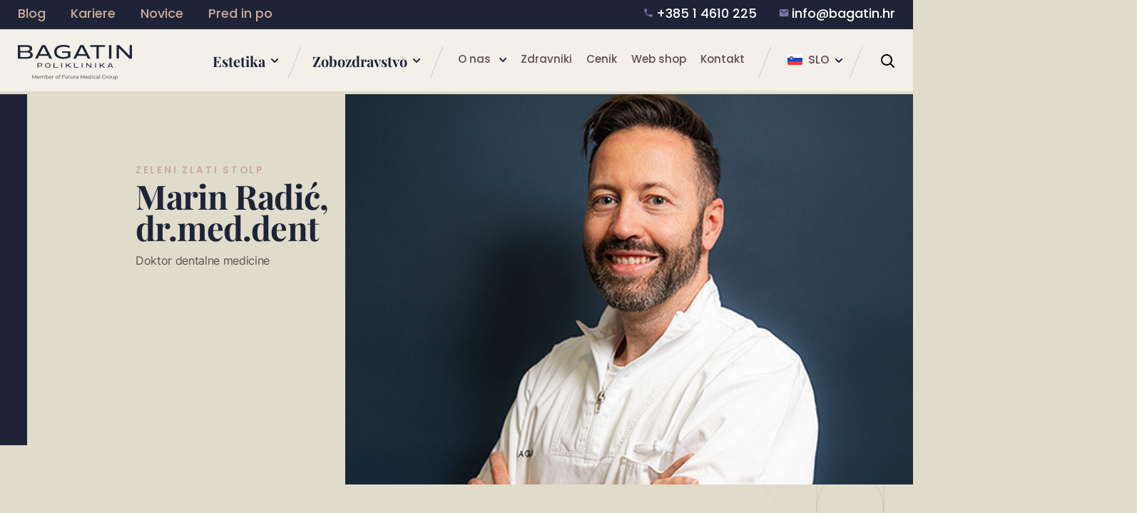

--- FILE ---
content_type: text/html; charset=UTF-8
request_url: https://www.poliklinikabagatin.hr/slo/O-nas/Nasi-zdravniki/Marin-Radic-dr.med.dent
body_size: 472325
content:
<!doctype html>
<html>
<head>
    <meta charset="utf-8">
    <meta http-equiv="x-ua-compatible" content="ie=edge,chrome=1">
    <meta name="viewport" content="width=device-width, initial-scale=1.0, minimum-scale=1.0, maximum-scale=1.0, user-scalable=no, shrink-to-fit=no">
    <title>Marin Radić, dr.med.dent - Poliklinika Bagatin</title>
    <meta name="format-detection" content="telephone=no">
            <link rel="apple-touch-icon" sizes="180x180" href="https://www.poliklinikabagatin.hr/wp-content/themes/poliklinika-bagatin/public/img/favicon/apple-touch-icon.png">
    <link rel="icon" type="image/png" sizes="32x32" href="https://www.poliklinikabagatin.hr/wp-content/themes/poliklinika-bagatin/public/img/favicon/favicon-32x32.png">
    <link rel="icon" type="image/png" sizes="16x16" href="https://www.poliklinikabagatin.hr/wp-content/themes/poliklinika-bagatin/public/img/favicon/favicon-16x16.png">
    <link rel="manifest" href="https://www.poliklinikabagatin.hr/wp-content/themes/poliklinika-bagatin/public/img/favicon/site.webmanifest">
    <meta name="msapplication-TileColor" content="#da532c">
    <meta name="theme-color" content="#ffffff">
    <!--[if IE 9]>
        <style type="text/css">body {opacity: 0 !important;}</style>
        <meta http-equiv="refresh" content="0;url=http://outdatedbrowser.com/en"/>
    <![endif]-->
    <script type="text/javascript">
        var admin_url = 'https://www.poliklinikabagatin.hr/slo/wp-json/wp/ea/';
        var base_url = 'https://www.poliklinikabagatin.hr/wp-content/themes/poliklinika-bagatin/public/';
        var directory_uri = 'https://www.poliklinikabagatin.hr/wp-content/themes/poliklinika-bagatin';
    </script>
    <noscript>
        <style>
            body { opacity: 1 !important; }
            .testimonials-slider .slide-content { opacity: 1 !important; transform: none !important; }
            .testimonials-slider .slide-pic { opacity: 1 !important; }
        </style>
    </noscript>
    <!-- Google Tag Manager -->
    <script>(function(w,d,s,l,i){w[l]=w[l]||[];w[l].push({'gtm.start':
    new Date().getTime(),event:'gtm.js'});var f=d.getElementsByTagName(s)[0],
    j=d.createElement(s),dl=l!='dataLayer'?'&l='+l:'';j.async=true;j.src=
    'https://www.googletagmanager.com/gtm.js?id='+i+dl;f.parentNode.insertBefore(j,f);
    })(window,document,'script','dataLayer','GTM-PRKJLJ');</script>
    <!-- End Google Tag Manager -->

    <script type="text/javascript">
	window.dataLayer = window.dataLayer || [];

	function gtag() {
		dataLayer.push(arguments);
	}

	gtag("consent", "default", {
		ad_personalization: "denied",
		ad_storage: "denied",
		ad_user_data: "denied",
		analytics_storage: "denied",
		functionality_storage: "denied",
		personalization_storage: "denied",
		security_storage: "granted",
		wait_for_update: 500,
	});
	gtag("set", "ads_data_redaction", true);
	</script>
<script type="text/javascript"
		id="Cookiebot"
		src="https://consent.cookiebot.com/uc.js"
		data-implementation="wp"
		data-cbid="f959efbb-1c18-4046-8a01-a4aef62fe393"
						data-culture="HR"
				async	></script>
<meta name='robots' content='index, follow, max-image-preview:large, max-snippet:-1, max-video-preview:-1' />
<link rel="alternate" hreflang="hr" href="https://www.poliklinikabagatin.hr/O-nama/Nasi-doktori/Marin-Radic-dr.med.dent" />
<link rel="alternate" hreflang="en" href="https://www.poliklinikabagatin.hr/eng/About-Us/Doctors/Marin-Radic-dr.med.dent" />
<link rel="alternate" hreflang="de" href="https://www.poliklinikabagatin.hr/ger/Ueber-uns/Unsere-Aerzte/Marin-Radic-dr.med.dent" />
<link rel="alternate" hreflang="sl" href="https://www.poliklinikabagatin.hr/slo/O-nas/Nasi-zdravniki/Marin-Radic-dr.med.dent" />

	<!-- This site is optimized with the Yoast SEO plugin v25.2 - https://yoast.com/wordpress/plugins/seo/ -->
	
	<meta property="og:locale" content="en_US" />
	<meta property="og:type" content="article" />
	<meta property="og:title" content="Marin Radić, dr.med.dent - Poliklinika Bagatin" />
	<meta property="og:url" content="https://www.poliklinikabagatin.hr/slo/O-nas/Nasi-zdravniki/Marin-Radic-dr.med.dent" />
	<meta property="og:site_name" content="Poliklinika Bagatin" />
	<meta property="article:modified_time" content="2025-07-10T10:55:28+00:00" />
	<meta name="twitter:card" content="summary_large_image" />
	<!-- / Yoast SEO plugin. -->


<link rel='dns-prefetch' href='//ajax.googleapis.com' />
<link rel="alternate" title="oEmbed (JSON)" type="application/json+oembed" href="https://www.poliklinikabagatin.hr/slo/wp-json/oembed/1.0/embed?url=https%3A%2F%2Fwww.poliklinikabagatin.hr%2Fslo%2FO-nas%2FNasi-zdravniki%2FMarin-Radic-dr.med.dent" />
<link rel="alternate" title="oEmbed (XML)" type="text/xml+oembed" href="https://www.poliklinikabagatin.hr/slo/wp-json/oembed/1.0/embed?url=https%3A%2F%2Fwww.poliklinikabagatin.hr%2Fslo%2FO-nas%2FNasi-zdravniki%2FMarin-Radic-dr.med.dent&#038;format=xml" />
<style id='wp-img-auto-sizes-contain-inline-css' type='text/css'>
img:is([sizes=auto i],[sizes^="auto," i]){contain-intrinsic-size:3000px 1500px}
/*# sourceURL=wp-img-auto-sizes-contain-inline-css */
</style>
<style id='classic-theme-styles-inline-css' type='text/css'>
/*! This file is auto-generated */
.wp-block-button__link{color:#fff;background-color:#32373c;border-radius:9999px;box-shadow:none;text-decoration:none;padding:calc(.667em + 2px) calc(1.333em + 2px);font-size:1.125em}.wp-block-file__button{background:#32373c;color:#fff;text-decoration:none}
/*# sourceURL=/wp-includes/css/classic-themes.min.css */
</style>
<link rel='stylesheet' id='style-css' href='https://www.poliklinikabagatin.hr/wp-content/themes/poliklinika-bagatin/public/css/style.css?id=800bf0b27fedb88c8d36' type='text/css' media='' />
<link rel='stylesheet' id='vendor-css' href='https://www.poliklinikabagatin.hr/wp-content/themes/poliklinika-bagatin/public/css/vendor.css?id=a40449c1f3a11d498a4c' type='text/css' media='' />
<script type="text/javascript" id="wpml-cookie-js-extra">
/* <![CDATA[ */
var wpml_cookies = {"wp-wpml_current_language":{"value":"slo","expires":1,"path":"/"}};
var wpml_cookies = {"wp-wpml_current_language":{"value":"slo","expires":1,"path":"/"}};
//# sourceURL=wpml-cookie-js-extra
/* ]]> */
</script>
<script type="text/javascript" src="https://www.poliklinikabagatin.hr/wp-content/plugins/sitepress-multilingual-cms/res/js/cookies/language-cookie.js" id="wpml-cookie-js" defer="defer" data-wp-strategy="defer"></script>
<link rel="https://api.w.org/" href="https://www.poliklinikabagatin.hr/slo/wp-json/" /><link rel="alternate" title="JSON" type="application/json" href="https://www.poliklinikabagatin.hr/slo/wp-json/wp/v2/nasi_doktori/14076" /><link rel='shortlink' href='https://www.poliklinikabagatin.hr/slo?p=14076' />
<meta property="article:published_time" content="2024-04-09T18:43:08+00:00" />
<meta property="article:modified_time" content="2025-07-10T10:55:28+00:00" />
    <script type="application/ld+json">
    {
      "@context": "https://schema.org",
      "@type": "BreadcrumbList",
      "itemListElement": [{"@type":"ListItem","position":1,"name":"Poliklinika Bagatin","item":"https:\/\/www.poliklinikabagatin.hr\/slo"},{"@type":"ListItem","position":2,"name":"Marin Radi\u0107, dr.med.dent","item":"https:\/\/www.poliklinikabagatin.hr\/slo\/O-nas\/Nasi-zdravniki\/Marin-Radic-dr.med.dent"}]    }
    </script>
            
                <link rel="canonical" href="https://www.poliklinikabagatin.hr/slo/O-nas/Nasi-zdravniki/Marin-Radic-dr.med.dent" />
        <script type="application/ld+json">
        {
        "@context": "https://schema.org",
        "@type": "MedicalOrganization",
        "name": "Poliklinika Bagatin",
        "description": [
            {
            "@value": "Poliklinika Bagatin je vodeća privatna klinika u Hrvatskoj, specijalizirana za estetsku kirurgiju, dermatologiju, stomatologiju i kozmetologiju.",
            "@language": "hr"
            },
            {
            "@value": "Bagatin Clinic is Croatia’s leading private clinic, specializing in aesthetic surgery, dermatology, dentistry, and cosmetology.",
            "@language": "en"
            },
            {
            "@value": "Die Bagatin-Klinik ist eine führende Privatklinik in Kroatien, spezialisiert auf ästhetische Chirurgie, Dermatologie, Zahnmedizin und Kosmetologie.",
            "@language": "de"
            },
            {
            "@value": "La Clinica Bagatin è una delle principali cliniche private in Croazia, specializzata in chirurgia estetica, dermatologia, odontoiatria e cosmetologia.",
            "@language": "it"
            }
        ],
        "url": "https://www.poliklinikabagatin.hr/",
        "logo": "https://www.poliklinikabagatin.hr/slo/wp-content/themes/poliklinika-bagatin/public/img/logo.svg",
        "sameAs": [
            "https://www.facebook.com/poliklinikabagatin",
            "https://www.instagram.com/poliklinikabagatin/",
            "https://www.linkedin.com/company/poliklinika-bagatin/",
            "https://www.youtube.com/user/PoliklinikaBagatin"
        ],
        "address": [
            {
            "@type": "PostalAddress",
            "streetAddress": "Ul. Grada Vukovara 269a/10",
            "addressLocality": "Zagreb",
            "postalCode": "10000",
            "addressCountry": "HR"
            },
            {
            "@type": "PostalAddress",
            "streetAddress": "Frana Folnegovića 1c/1",
            "addressLocality": "Zagreb",
            "postalCode": "10000",
            "addressCountry": "HR"
            },
            {
            "@type": "PostalAddress",
            "streetAddress": "Kranjčevićeva 45/1",
            "addressLocality": "Split",
            "postalCode": "21000",
            "addressCountry": "HR"
            }
        ],
        "contactPoint": {
            "@type": "ContactPoint",
            "telephone": "+385 1 46 10 225",
            "email": "info@bagatin.hr",
            "contactType": "Customer Service",
            "availableLanguage": ["hr", "en", "de", "it"]
        },
        "openingHours": "Mo-Fr 08:00-20:00",
        "medicalSpecialty": [
            "Dermatology",
            "PlasticSurgery",
            "Dentistry",
            "CosmeticSurgery",
            "MedicalCosmeticProcedure"
        ]
        }

    </script>
                        <script type="application/ld+json">
                {
                    "@context": "https://schema.org",
                    "@type": "Person",
                    "name": "Marin Radić, dr.med.dent",
                    "jobTitle": "Doktor dentalne medicine",
                    "image": "https://www.poliklinikabagatin.hr/wp-content/uploads/2024/04/Web_PB_Doktori_516x397px_8-150x150.png",
                    "url": "https://www.poliklinikabagatin.hr/slo/O-nas/Nasi-zdravniki/Marin-Radic-dr.med.dent",
                    "description": "",
                    "worksFor": {
                        "@type": "MedicalClinic",
                        "name": "Poliklinika Bagatin",
                        "url": "https://www.poliklinikabagatin.hr/",
                        "telephone": "+385 1 46 10 225",
                        "email": "info@bagatin.hr",
                        "sameAs": [
                        "https://www.facebook.com/bagatinclinic",
                        "https://www.instagram.com/bagatinclinic/",
                        "https://www.linkedin.com/company/poliklinika-bagatin",
                        "https://www.youtube.com/user/PolyclinicBagatin"
                        ]
                    }
                }
            </script>
                    <style id='global-styles-inline-css' type='text/css'>
:root{--wp--preset--aspect-ratio--square: 1;--wp--preset--aspect-ratio--4-3: 4/3;--wp--preset--aspect-ratio--3-4: 3/4;--wp--preset--aspect-ratio--3-2: 3/2;--wp--preset--aspect-ratio--2-3: 2/3;--wp--preset--aspect-ratio--16-9: 16/9;--wp--preset--aspect-ratio--9-16: 9/16;--wp--preset--color--black: #000000;--wp--preset--color--cyan-bluish-gray: #abb8c3;--wp--preset--color--white: #ffffff;--wp--preset--color--pale-pink: #f78da7;--wp--preset--color--vivid-red: #cf2e2e;--wp--preset--color--luminous-vivid-orange: #ff6900;--wp--preset--color--luminous-vivid-amber: #fcb900;--wp--preset--color--light-green-cyan: #7bdcb5;--wp--preset--color--vivid-green-cyan: #00d084;--wp--preset--color--pale-cyan-blue: #8ed1fc;--wp--preset--color--vivid-cyan-blue: #0693e3;--wp--preset--color--vivid-purple: #9b51e0;--wp--preset--gradient--vivid-cyan-blue-to-vivid-purple: linear-gradient(135deg,rgb(6,147,227) 0%,rgb(155,81,224) 100%);--wp--preset--gradient--light-green-cyan-to-vivid-green-cyan: linear-gradient(135deg,rgb(122,220,180) 0%,rgb(0,208,130) 100%);--wp--preset--gradient--luminous-vivid-amber-to-luminous-vivid-orange: linear-gradient(135deg,rgb(252,185,0) 0%,rgb(255,105,0) 100%);--wp--preset--gradient--luminous-vivid-orange-to-vivid-red: linear-gradient(135deg,rgb(255,105,0) 0%,rgb(207,46,46) 100%);--wp--preset--gradient--very-light-gray-to-cyan-bluish-gray: linear-gradient(135deg,rgb(238,238,238) 0%,rgb(169,184,195) 100%);--wp--preset--gradient--cool-to-warm-spectrum: linear-gradient(135deg,rgb(74,234,220) 0%,rgb(151,120,209) 20%,rgb(207,42,186) 40%,rgb(238,44,130) 60%,rgb(251,105,98) 80%,rgb(254,248,76) 100%);--wp--preset--gradient--blush-light-purple: linear-gradient(135deg,rgb(255,206,236) 0%,rgb(152,150,240) 100%);--wp--preset--gradient--blush-bordeaux: linear-gradient(135deg,rgb(254,205,165) 0%,rgb(254,45,45) 50%,rgb(107,0,62) 100%);--wp--preset--gradient--luminous-dusk: linear-gradient(135deg,rgb(255,203,112) 0%,rgb(199,81,192) 50%,rgb(65,88,208) 100%);--wp--preset--gradient--pale-ocean: linear-gradient(135deg,rgb(255,245,203) 0%,rgb(182,227,212) 50%,rgb(51,167,181) 100%);--wp--preset--gradient--electric-grass: linear-gradient(135deg,rgb(202,248,128) 0%,rgb(113,206,126) 100%);--wp--preset--gradient--midnight: linear-gradient(135deg,rgb(2,3,129) 0%,rgb(40,116,252) 100%);--wp--preset--font-size--small: 13px;--wp--preset--font-size--medium: 20px;--wp--preset--font-size--large: 36px;--wp--preset--font-size--x-large: 42px;--wp--preset--spacing--20: 0.44rem;--wp--preset--spacing--30: 0.67rem;--wp--preset--spacing--40: 1rem;--wp--preset--spacing--50: 1.5rem;--wp--preset--spacing--60: 2.25rem;--wp--preset--spacing--70: 3.38rem;--wp--preset--spacing--80: 5.06rem;--wp--preset--shadow--natural: 6px 6px 9px rgba(0, 0, 0, 0.2);--wp--preset--shadow--deep: 12px 12px 50px rgba(0, 0, 0, 0.4);--wp--preset--shadow--sharp: 6px 6px 0px rgba(0, 0, 0, 0.2);--wp--preset--shadow--outlined: 6px 6px 0px -3px rgb(255, 255, 255), 6px 6px rgb(0, 0, 0);--wp--preset--shadow--crisp: 6px 6px 0px rgb(0, 0, 0);}:where(.is-layout-flex){gap: 0.5em;}:where(.is-layout-grid){gap: 0.5em;}body .is-layout-flex{display: flex;}.is-layout-flex{flex-wrap: wrap;align-items: center;}.is-layout-flex > :is(*, div){margin: 0;}body .is-layout-grid{display: grid;}.is-layout-grid > :is(*, div){margin: 0;}:where(.wp-block-columns.is-layout-flex){gap: 2em;}:where(.wp-block-columns.is-layout-grid){gap: 2em;}:where(.wp-block-post-template.is-layout-flex){gap: 1.25em;}:where(.wp-block-post-template.is-layout-grid){gap: 1.25em;}.has-black-color{color: var(--wp--preset--color--black) !important;}.has-cyan-bluish-gray-color{color: var(--wp--preset--color--cyan-bluish-gray) !important;}.has-white-color{color: var(--wp--preset--color--white) !important;}.has-pale-pink-color{color: var(--wp--preset--color--pale-pink) !important;}.has-vivid-red-color{color: var(--wp--preset--color--vivid-red) !important;}.has-luminous-vivid-orange-color{color: var(--wp--preset--color--luminous-vivid-orange) !important;}.has-luminous-vivid-amber-color{color: var(--wp--preset--color--luminous-vivid-amber) !important;}.has-light-green-cyan-color{color: var(--wp--preset--color--light-green-cyan) !important;}.has-vivid-green-cyan-color{color: var(--wp--preset--color--vivid-green-cyan) !important;}.has-pale-cyan-blue-color{color: var(--wp--preset--color--pale-cyan-blue) !important;}.has-vivid-cyan-blue-color{color: var(--wp--preset--color--vivid-cyan-blue) !important;}.has-vivid-purple-color{color: var(--wp--preset--color--vivid-purple) !important;}.has-black-background-color{background-color: var(--wp--preset--color--black) !important;}.has-cyan-bluish-gray-background-color{background-color: var(--wp--preset--color--cyan-bluish-gray) !important;}.has-white-background-color{background-color: var(--wp--preset--color--white) !important;}.has-pale-pink-background-color{background-color: var(--wp--preset--color--pale-pink) !important;}.has-vivid-red-background-color{background-color: var(--wp--preset--color--vivid-red) !important;}.has-luminous-vivid-orange-background-color{background-color: var(--wp--preset--color--luminous-vivid-orange) !important;}.has-luminous-vivid-amber-background-color{background-color: var(--wp--preset--color--luminous-vivid-amber) !important;}.has-light-green-cyan-background-color{background-color: var(--wp--preset--color--light-green-cyan) !important;}.has-vivid-green-cyan-background-color{background-color: var(--wp--preset--color--vivid-green-cyan) !important;}.has-pale-cyan-blue-background-color{background-color: var(--wp--preset--color--pale-cyan-blue) !important;}.has-vivid-cyan-blue-background-color{background-color: var(--wp--preset--color--vivid-cyan-blue) !important;}.has-vivid-purple-background-color{background-color: var(--wp--preset--color--vivid-purple) !important;}.has-black-border-color{border-color: var(--wp--preset--color--black) !important;}.has-cyan-bluish-gray-border-color{border-color: var(--wp--preset--color--cyan-bluish-gray) !important;}.has-white-border-color{border-color: var(--wp--preset--color--white) !important;}.has-pale-pink-border-color{border-color: var(--wp--preset--color--pale-pink) !important;}.has-vivid-red-border-color{border-color: var(--wp--preset--color--vivid-red) !important;}.has-luminous-vivid-orange-border-color{border-color: var(--wp--preset--color--luminous-vivid-orange) !important;}.has-luminous-vivid-amber-border-color{border-color: var(--wp--preset--color--luminous-vivid-amber) !important;}.has-light-green-cyan-border-color{border-color: var(--wp--preset--color--light-green-cyan) !important;}.has-vivid-green-cyan-border-color{border-color: var(--wp--preset--color--vivid-green-cyan) !important;}.has-pale-cyan-blue-border-color{border-color: var(--wp--preset--color--pale-cyan-blue) !important;}.has-vivid-cyan-blue-border-color{border-color: var(--wp--preset--color--vivid-cyan-blue) !important;}.has-vivid-purple-border-color{border-color: var(--wp--preset--color--vivid-purple) !important;}.has-vivid-cyan-blue-to-vivid-purple-gradient-background{background: var(--wp--preset--gradient--vivid-cyan-blue-to-vivid-purple) !important;}.has-light-green-cyan-to-vivid-green-cyan-gradient-background{background: var(--wp--preset--gradient--light-green-cyan-to-vivid-green-cyan) !important;}.has-luminous-vivid-amber-to-luminous-vivid-orange-gradient-background{background: var(--wp--preset--gradient--luminous-vivid-amber-to-luminous-vivid-orange) !important;}.has-luminous-vivid-orange-to-vivid-red-gradient-background{background: var(--wp--preset--gradient--luminous-vivid-orange-to-vivid-red) !important;}.has-very-light-gray-to-cyan-bluish-gray-gradient-background{background: var(--wp--preset--gradient--very-light-gray-to-cyan-bluish-gray) !important;}.has-cool-to-warm-spectrum-gradient-background{background: var(--wp--preset--gradient--cool-to-warm-spectrum) !important;}.has-blush-light-purple-gradient-background{background: var(--wp--preset--gradient--blush-light-purple) !important;}.has-blush-bordeaux-gradient-background{background: var(--wp--preset--gradient--blush-bordeaux) !important;}.has-luminous-dusk-gradient-background{background: var(--wp--preset--gradient--luminous-dusk) !important;}.has-pale-ocean-gradient-background{background: var(--wp--preset--gradient--pale-ocean) !important;}.has-electric-grass-gradient-background{background: var(--wp--preset--gradient--electric-grass) !important;}.has-midnight-gradient-background{background: var(--wp--preset--gradient--midnight) !important;}.has-small-font-size{font-size: var(--wp--preset--font-size--small) !important;}.has-medium-font-size{font-size: var(--wp--preset--font-size--medium) !important;}.has-large-font-size{font-size: var(--wp--preset--font-size--large) !important;}.has-x-large-font-size{font-size: var(--wp--preset--font-size--x-large) !important;}
/*# sourceURL=global-styles-inline-css */
</style>
</head>
<body class="wp-singular nasi_doktori-template-default single single-nasi_doktori postid-14076 wp-theme-poliklinika-bagatin singular" data-method='smoothScroll'>
    <!-- Google Tag Manager (noscript) -->
    <noscript><iframe src="https://www.googletagmanager.com/ns.html?id=GTM-PRKJLJ"
    height="0" width="0" style="display:none;visibility:hidden"></iframe></noscript>
    <!-- End Google Tag Manager (noscript) -->

    <svg xmlns="http://www.w3.org/2000/svg" class="visually-hidden">
    <defs>
        <symbol id="caret" fill="none" viewBox="0 0 10 8">
            <path d="M1 1.92188L5 6.0468L9 1.92188" stroke="" stroke-width="2" stroke-linecap="round" stroke-linejoin="round"/>
        </symbol>

        <symbol id="search" viewBox="0 0 20 20">
            <path d="M8.01367 0.952637C3.59537 0.952637 0.0136719 4.53464 0.0136719 8.95265C0.0136719 13.3707 3.59537 16.9527 8.01367 16.9527C9.85037 16.9527 11.5913 16.3217 12.9416 15.2817L17.2949 19.6717C17.6855 20.0617 18.3419 20.0617 18.7325 19.6717C19.123 19.2807 19.123 18.6247 18.7325 18.2337L14.349 13.8737C15.3898 12.5237 16.0137 10.7897 16.0137 8.95265C16.0137 4.53464 12.432 0.952637 8.01367 0.952637ZM8.01367 2.95264C11.3274 2.95264 14.0137 5.63865 14.0137 8.95265C14.0137 12.2667 11.3274 14.9527 8.01367 14.9527C4.69997 14.9527 2.01367 12.2667 2.01367 8.95265C2.01367 5.63865 4.69997 2.95264 8.01367 2.95264Z" fill=""/>
        </symbol>

        
        <symbol id="mail" viewBox="0 0 16 17">
            <path d="M2.66732 13.8327C2.30065 13.8327 1.98687 13.7022 1.72598 13.4413C1.4651 13.1805 1.33443 12.8665 1.33398 12.4993V4.49935C1.33398 4.13268 1.46465 3.8189 1.72598 3.55802C1.98732 3.29713 2.3011 3.16646 2.66732 3.16602H13.334C13.7007 3.16602 14.0147 3.29668 14.276 3.55802C14.5373 3.81935 14.6678 4.13313 14.6673 4.49935V12.4993C14.6673 12.866 14.5369 13.18 14.276 13.4413C14.0151 13.7027 13.7011 13.8331 13.334 13.8327H2.66732ZM8.00065 9.16602L13.334 5.83268V4.49935L8.00065 7.83268L2.66732 4.49935V5.83268L8.00065 9.16602Z" fill="#7578A3"/>
        </symbol>

        <symbol id="phone" viewBox="0 0 16 17">
            <path d="M4.41333 7.69333C5.37333 9.58 6.92 11.12 8.80667 12.0867L10.2733 10.62C10.4533 10.44 10.72 10.38 10.9533 10.46C11.7 10.7067 12.5067 10.84 13.3333 10.84C13.7 10.84 14 11.14 14 11.5067V13.8333C14 14.2 13.7 14.5 13.3333 14.5C7.07333 14.5 2 9.42667 2 3.16667C2 2.8 2.3 2.5 2.66667 2.5H5C5.36667 2.5 5.66667 2.8 5.66667 3.16667C5.66667 4 5.8 4.8 6.04667 5.54667C6.12 5.78 6.06667 6.04 5.88 6.22667L4.41333 7.69333Z" fill="#7578A3"/>
        </symbol>


        <symbol id="close" viewBox="0 0 18 18">
            <path d="M9.00008 10.4142L1.70718 17.7071L0.292969 16.2928L7.58586 8.99995L0.292969 1.70706L1.70718 0.292847L9.00008 7.58574L16.293 0.292847L17.7072 1.70706L10.4143 8.99995L17.7072 16.2928L16.293 17.7071L9.00008 10.4142Z" fill=""/>
        </symbol>

        <symbol id="arrow-down" viewBox="0 0 20 12">
            <path d="M9.8598 11.0227L0.671944 2.02114L2.71493 0.0227044L9.85901 7.02256L17.0055 0.022705L19.0469 2.02115L10.8797 10.0214L9.8598 11.0227Z" fill=""/>
        </symbol>

        <symbol id="arrow-right" viewBox="0 0 12 21">
            <path d="M12 10.0223L2.18012 20.0454L0 17.8167L7.63621 10.0231L0 2.22699L2.18012 0L10.9077 8.90963L12 10.0223Z" fill=""/>
        </symbol>

        <symbol id="arrow-left" viewBox="0 0 12 21">
            <path d="M0 10.0231L9.81988 0L12 2.22871L4.36379 10.0223L12 17.8184L9.81988 20.0454L1.0923 11.1358L0 10.0231Z" fill=""/>
        </symbol>

        <symbol id="shape-cursor" viewBox="0 0 104 104" fill="none">
            <g filter="url(#filter0_b_371_10037)">
            <path d="M52 0L88.7696 15.2304L104 52L88.7696 88.7696L52 104L15.2304 88.7696L0 52L15.2304 15.2304L52 0Z" fill="#F2F0E8" fill-opacity="0.3"/>
            <path d="M15.6131 15.6131L52 0.541196L88.3869 15.6131L103.459 52L88.3869 88.3869L52 103.459L15.6131 88.3869L0.541196 52L15.6131 15.6131Z" stroke="#B89E8B"/>
            </g>
            <defs>
            <filter id="filter0_b_371_10037" x="-4" y="-4" width="112" height="112" filterUnits="userSpaceOnUse" color-interpolation-filters="sRGB">
            <feFlood flood-opacity="0" result="BackgroundImageFix"/>
            <feGaussianBlur in="BackgroundImageFix" stdDeviation="2"/>
            <feComposite in2="SourceAlpha" operator="in" result="effect1_backgroundBlur_371_10037"/>
            <feBlend mode="normal" in="SourceGraphic" in2="effect1_backgroundBlur_371_10037" result="shape"/>
            </filter>
            </defs>
        </symbol>

        <symbol id="shape-1" viewBox="0 0 66 66" fill="none">
            <path d="M55.9518 10.0482L33 0.541196L10.0482 10.0482L0.541191 33L10.0482 55.9518L33 65.4588L55.9518 55.9518L65.4588 33L55.9518 10.0482Z" stroke=""/>
        </symbol>
        </symbol>

        <symbol id="shape-2" viewBox="0 0 66 66" fill="">
            <path d="M55.9518 10.0482L33 0.541196L10.0482 10.0482L0.541191 33L10.0482 55.9518L33 65.4588L55.9518 55.9518L65.4588 33L55.9518 10.0482Z" stroke=""/>
        </symbol>

        <symbol id="facebook" viewBox="0 0 10 19">
            <path d="M9.34443 10.5773L9.86293 7.1741H6.62098V4.96565C6.62098 4.03466 7.0738 3.12713 8.52583 3.12713H10V0.229959C10 0.229959 8.66252 0 7.38345 0C4.71345 0 2.9682 1.63009 2.9682 4.58033V7.1741H0V10.5773H2.9682V18.8043C3.56344 18.8985 4.17319 18.9474 4.79478 18.9474C5.41637 18.9474 6.02612 18.8985 6.62136 18.8043V10.5773H9.3452H9.34443Z" fill=""/>
        </symbol>

        <symbol id="instagram" viewBox="0 0 21 21">
            <path d="M15.9008 4.36914C15.2534 4.36914 14.7285 4.89398 14.7285 5.54138C14.7285 6.18879 15.2534 6.71418 15.9008 6.71418C16.5482 6.71418 17.0736 6.18935 17.0736 5.54138C17.0736 4.89342 16.5487 4.36914 15.9008 4.36914Z" fill=""/>
            <path d="M10.6875 5.87207C7.97137 5.87207 5.76172 8.08173 5.76172 10.7973C5.76172 13.5128 7.97137 15.7225 10.6875 15.7225C13.4036 15.7225 15.6127 13.5128 15.6127 10.7973C15.6127 8.08173 13.403 5.87207 10.6875 5.87207ZM10.6875 13.9524C8.9475 13.9524 7.53234 12.5373 7.53234 10.7973C7.53234 9.05729 8.9475 7.64213 10.6875 7.64213C12.4275 7.64213 13.8426 9.05729 13.8426 10.7973C13.8426 12.5373 12.4275 13.9524 10.6875 13.9524Z" fill=""/>
            <path d="M14.5977 20.7984H6.61266C3.29985 20.7984 0.605469 18.1035 0.605469 14.7912V6.8056C0.605469 3.49278 3.30041 0.797852 6.61266 0.797852H14.5977C17.91 0.797852 20.6055 3.49278 20.6055 6.8056V14.7907C20.6055 18.1029 17.91 20.7979 14.5977 20.7979V20.7984ZM6.61266 2.6799C4.33726 2.6799 2.48696 4.53075 2.48696 6.8056V14.7907C2.48696 17.0661 4.33782 18.9164 6.61266 18.9164H14.5977C16.8731 18.9164 18.724 17.0655 18.724 14.7907V6.8056C18.724 4.5302 16.8731 2.6799 14.5977 2.6799H6.61266Z" fill=""/>
        </symbol>

        <symbol id="linkedin" viewBox="0 0 18 18">
            <path d="M0.308515 5.97559H4.19279V18H0.308515V5.97559ZM2.25131 0C3.49323 0 4.5 0.970895 4.5 2.16526C4.5 3.35962 3.49323 4.33429 2.25131 4.33429C1.00939 4.33429 0 3.36151 0 2.16526C0 0.969001 1.00611 0 2.25131 0Z" fill=""/>
            <path d="M6.75 5.9236H10.2102V7.57571H10.2577C10.7403 6.6254 11.9168 5.625 13.674 5.625C17.3261 5.625 18 8.1241 18 11.377V18H14.3948V12.1289C14.3948 10.7272 14.3686 8.92669 12.52 8.92669C10.6714 8.92669 10.3558 10.452 10.3558 12.0268V18H6.75V5.92424V5.9236Z" fill=""/>
        </symbol>

        <symbol id="youtube" viewBox="0 0 18.932 15.146">
            <path d="M5.4,4.2A3.483,3.483,0,0,0,2.162,7.483C2.077,8.8,2,10.323,2,11.573s.077,2.775.162,4.091A3.483,3.483,0,0,0,5.4,18.948c1.537.1,3.607.2,6.068.2s4.53-.094,6.068-.2a3.483,3.483,0,0,0,3.236-3.284c.085-1.316.162-2.842.162-4.091s-.077-2.775-.162-4.09A3.483,3.483,0,0,0,17.534,4.2C16,4.094,13.927,4,11.466,4S6.936,4.094,5.4,4.2Zm5.644,4.694a.946.946,0,0,0-1.469.789v3.784a.947.947,0,0,0,1.469.789l2.833-1.876a.965.965,0,0,0,0-1.61Z" transform="translate(-2 -4)" fill-rule="evenodd"></path>
        </symbol>

        <symbol id="quotes" viewBox="0 0 56 50">
            <path d="M11.9148 24.7788V26.4602H23.1338V50H0V26.6372C0 8.87906 7.71126 0 23.1338 0V9.9115C19.1912 10.5605 16.3212 12.0944 14.5238 14.5133C12.7845 16.8732 11.9148 20.295 11.9148 24.7788ZM44.781 24.7788V26.4602H56V50H32.9532V26.6372C32.9532 8.87906 40.6355 0 56 0V9.9115C48.5207 10.9145 44.781 15.8702 44.781 24.7788Z" fill=""/>
        </symbol>

        <symbol id="eye" viewBox="0 0 31 15">
            <path d="M16.0745 14.2531C12.3149 14.2531 9.25464 11.1928 9.25464 7.43319C9.25464 3.67355 12.3149 0.613281 16.0745 0.613281C19.8342 0.613281 22.8945 3.67355 22.8945 7.43319C22.8945 11.1928 19.8342 14.2531 16.0745 14.2531ZM16.0745 1.49973C12.8049 1.49973 10.1455 4.1591 10.1455 7.42874C10.1455 10.6984 12.8049 13.3577 16.0745 13.3577C19.3442 13.3577 22.0035 10.6984 22.0035 7.42874C22.0035 4.1591 19.3442 1.49973 16.0745 1.49973Z" fill=""/>
            <path d="M15.9855 14.3287C7.91831 14.3287 2.00267 8.37297 1.35676 7.69143L0.880127 7.23261L1.44585 6.64016C2.28331 5.77152 8.08313 0.060791 15.9944 0.060791C20.9345 0.060791 25.6296 2.30588 29.9505 6.72925L30.4049 7.19697L29.9505 7.6647C25.6296 12.0881 20.93 14.3332 15.9855 14.3332V14.3287ZM2.76885 7.21479C4.32794 8.70261 9.40167 12.9923 15.9855 12.9923C20.3866 12.9923 24.6006 11.0412 28.5295 7.19252C24.6006 3.34379 20.3866 1.3927 15.9944 1.3927C9.41504 1.3927 4.26113 5.79379 2.76885 7.21034V7.21479Z" fill=""/>
            <path d="M13.678 7.43323C13.678 8.76068 14.7515 9.83423 16.079 9.83423C17.4064 9.83423 18.48 8.76068 18.48 7.43323C18.48 6.10577 17.4064 5.03223 16.079 5.03223C14.7515 5.03223 13.678 6.10577 13.678 7.43323Z" fill=""/>
            <path d="M16.5247 6.09676C16.5247 6.49321 16.8454 6.80949 17.2374 6.80949C17.6294 6.80949 17.9501 6.48876 17.9501 6.09676C17.9501 5.70476 17.6294 5.38403 17.2374 5.38403C16.8454 5.38403 16.5247 5.70476 16.5247 6.09676Z" fill=""/>
        </symbol>

        <symbol id="upload" viewBox="0 0 28 28">
            <path d="M8.85547 2.33203C6.57825 2.33203 4.69922 4.05869 4.69922 6.23335V21.764C4.69922 23.9387 6.57825 25.6653 8.85547 25.6653H19.2096C21.4869 25.6653 23.3659 23.9387 23.3659 21.764C23.3659 21.0045 23.3659 12.6664 23.3659 10.4987C23.3659 10.487 23.3662 10.4742 23.3659 10.4625C23.3659 6.30569 19.3533 2.33203 15.1992 2.33203C10.2825 2.33203 10.2716 2.33203 8.85547 2.33203ZM8.85547 4.66536C10.0111 4.66536 11.3184 4.66536 14.0326 4.66536V6.99869C14.0326 9.97602 15.7215 11.6654 18.6992 11.6654H21.0326C21.0326 14.6252 21.0326 21.0827 21.0326 21.764C21.0326 22.597 20.2461 23.332 19.2096 23.332H8.85547C7.819 23.332 7.03255 22.597 7.03255 21.764V6.23335C7.03255 5.40035 7.819 4.66536 8.85547 4.66536ZM16.3659 4.95703C18.4329 5.50536 20.2417 7.27052 20.7773 9.33202H18.6992C17.0102 9.33202 16.3659 8.68802 16.3659 6.99869V4.95703ZM14.0326 11.6654L10.5326 15.1653H12.8659V19.832C12.8659 20.476 13.3882 20.9987 14.0326 20.9987C14.6769 20.9987 15.1992 20.476 15.1992 19.832V15.1653H17.5326L14.0326 11.6654Z" fill=""/>
        </symbol>

        <symbol id="play" viewBox="0 0 28 26" fill="none">
            <path d="M10.0578 4.94907L21.9909 13.0018L10.0578 21.0545L10.0578 4.94907Z" stroke=""/>
        </symbol>

        <symbol id="checkmark" viewBox="0 0 22 15" fill="none">
            <path d="M20.5 1L6 13L1 8" stroke="" stroke-width="2"/>
        </symbol>

        <symbol id="man-icon" viewBox="0 0 13 19">
            <g clip-path="url(#clip-main-icon)">
                <path d="M6.82931 3.29589C7.74361 3.29589 8.4848 2.60147 8.4848 1.74487C8.4848 0.888263 7.74361 0.193848 6.82931 0.193848C5.91501 0.193848 5.17383 0.888263 5.17383 1.74487C5.17383 2.60147 5.91501 3.29589 6.82931 3.29589Z" stroke="#C9AD97" stroke-miterlimit="10"/>
                <path d="M6.96113 11.0741L7.80129 6.25817C7.96684 5.31592 7.18876 4.45898 6.1665 4.45898H5.17321C4.97455 4.45898 4.78417 4.5249 4.63518 4.64511L1.73808 6.97164C1.64289 7.04919 1.5684 7.14225 1.51873 7.25082L0.281257 9.92245C0.103293 10.3102 0.252287 10.7833 0.653741 10.9694C0.773764 11.0237 0.897925 11.0508 1.01795 11.0508C1.34077 11.0508 1.64289 10.8763 1.77947 10.5816L2.959 8.03409L4.36616 6.90572" stroke="#C9AD97" stroke-linecap="round" stroke-linejoin="round"/>
                <path d="M3.91528 9.6084L3.14548 14.2227L0.409791 17.5225C0.153191 17.8288 0.144913 18.2786 0.430484 18.5617C0.600171 18.7284 0.815384 18.8059 1.03474 18.8059C1.28306 18.8059 1.52724 18.7013 1.68865 18.5074L4.5485 15.0641C4.66025 14.9284 4.73888 14.7733 4.78027 14.6066L5.37624 12.1521" stroke="#C9AD97" stroke-linecap="round" stroke-linejoin="round"/>
                <path d="M4.36632 6.90186L3.9152 9.60451C3.84484 10.0272 3.96486 10.4614 4.24629 10.7988L7.30894 14.4786L8.51744 18.2514C8.62505 18.5888 8.95201 18.8059 9.30793 18.8059C9.44037 18.8059 9.57281 18.7749 9.70111 18.7129C10.057 18.5345 10.2019 18.1235 10.086 17.7629C9.7963 16.8594 9.06789 14.5872 8.87337 13.9784C8.84026 13.8776 8.79473 13.7806 8.73265 13.6914L6.95715 11.078" stroke="#C9AD97" stroke-linecap="round" stroke-linejoin="round"/>
                <path d="M7.57008 7.58084L8.67511 8.83329C8.77444 8.94574 8.90274 9.02717 9.05174 9.0737L11.535 9.84921C11.6219 9.87635 11.7088 9.88798 11.7957 9.88798C12.1434 9.88798 12.4662 9.68247 12.5821 9.35676C12.7269 8.94962 12.491 8.51145 12.0564 8.37574L9.7967 7.67002L7.40039 4.979" stroke="#C9AD97" stroke-miterlimit="10"/>
            </g>
            <defs>
                <clipPath id="clip-main-icon">
                    <rect width="12.83" height="19" fill="none"/>
                </clipPath>
            </defs>
        </symbol>

        <symbol id="car-icon" viewBox="0 0 28 17">
            <g clip-path="url(#clip-car-icon)">
                <path d="M25.1164 13.5541V9.29951C25.1164 8.87221 25.0383 8.44951 24.8823 8.04978L22.4194 2.00329C21.9854 0.937348 20.8978 0.234375 19.6884 0.234375H8.10573C6.89625 0.234375 5.80871 0.937348 5.37466 2.00329L2.91183 8.04978C2.75576 8.44951 2.67773 8.87221 2.67773 9.29951V13.5541C2.67773 14.0595 3.11666 14.473 3.65311 14.473H24.1361C24.6726 14.473 25.1115 14.0595 25.1115 13.5541H25.1164Z" stroke="#C9AD97" stroke-linecap="round" stroke-linejoin="round"/>
                <path d="M2.68262 13.5542V15.8515C2.68262 16.3569 3.12154 16.7704 3.658 16.7704H5.12107C5.65753 16.7704 6.09645 16.3569 6.09645 15.8515V14.4731" stroke="#C9AD97" stroke-miterlimit="10"/>
                <path d="M25.116 13.5542V15.8515C25.116 16.3569 24.6771 16.7704 24.1406 16.7704H22.6775C22.1411 16.7704 21.7021 16.3569 21.7021 15.8515V14.4731" stroke="#C9AD97" stroke-miterlimit="10"/>
                <path d="M3.65723 6.66211L4.36925 6.88724C4.8667 7.04346 5.38853 7.12157 5.91035 7.12157H21.8822C22.404 7.12157 22.9259 7.04346 23.4233 6.88724L24.1353 6.66211" stroke="#C9AD97" stroke-linecap="round" stroke-linejoin="round"/>
                <path d="M7.55934 11.2568H5.60858C4.79901 11.2568 4.14551 10.6411 4.14551 9.8784C4.14551 9.6257 4.36497 9.41895 4.6332 9.41895H6.58396C7.39352 9.41895 8.04703 10.0346 8.04703 10.7973C8.04703 11.05 7.82757 11.2568 7.55934 11.2568Z" stroke="#C9AD97" stroke-miterlimit="10"/>
                <path d="M17.8011 12.6353H9.99805" stroke="#C9AD97" stroke-miterlimit="10" stroke-linecap="round"/>
                <path d="M22.1894 11.2568H20.2387C19.9704 11.2568 19.751 11.05 19.751 10.7973C19.751 10.0346 20.4045 9.41895 21.214 9.41895H23.1648C23.433 9.41895 23.6525 9.6257 23.6525 9.8784C23.6525 10.6411 22.999 11.2568 22.1894 11.2568Z" stroke="#C9AD97" stroke-miterlimit="10"/>
                <path d="M3.17028 6.20258H1.46337C0.790354 6.20258 0.244141 5.68799 0.244141 5.05394C0.244141 4.67258 0.570893 4.36475 0.975676 4.36475H2.43875C2.84353 4.36475 3.17028 4.67258 3.17028 5.05394V6.20258Z" stroke="#C9AD97" stroke-miterlimit="10"/>
                <path d="M24.6279 6.20258H26.3348C27.0079 6.20258 27.5541 5.68799 27.5541 5.05394C27.5541 4.67258 27.2273 4.36475 26.8225 4.36475H25.3595C24.9547 4.36475 24.6279 4.67258 24.6279 5.05394V6.20258Z" stroke="#C9AD97" stroke-miterlimit="10"/>
            </g>
            <defs>
                <clipPath id="clip-car-icon">
                    <rect width="27.7983" height="17" fill="none"/>
                </clipPath>
            </defs>
        </symbol>

        <symbol id="bagatin" viewBox="0 0 105 12">
            <path d="M8.08664 10.5182C8.90501 10.5182 9.56994 10.3426 10.0731 9.9991C10.5752 9.65665 10.8278 9.15481 10.8278 8.5022C10.8278 7.84959 10.5762 7.33914 10.0658 6.9956C9.55428 6.65315 8.88935 6.48515 8.06994 6.48515H2.0929V10.5096H8.08664V10.5182ZM2.08559 5.19716H7.55115C8.37056 5.19716 9.03549 5.03778 9.54697 4.72009C10.0574 4.40241 10.309 3.94256 10.309 3.3395C10.309 2.73643 10.0574 2.27659 9.54697 1.96644C9.03549 1.65736 8.37056 1.5066 7.54384 1.5066H2.0929L2.08455 5.19716H2.08559ZM7.9405 0C9.43215 0 10.5595 0.267073 11.3215 0.803374C12.0846 1.3386 12.4656 2.09997 12.4656 3.07996C12.4656 4.36794 11.7996 5.2467 10.4697 5.71516V5.80669C12.1493 6.217 12.9927 7.19591 13 8.73589C13 9.77403 12.619 10.5763 11.8559 11.146C11.0939 11.7146 9.9666 12 8.46555 12H0V0H7.9405Z" fill=""/>
            <path d="M26.7179 7.958L23.537 1.6489H23.4556L20.2578 7.958H26.7179ZM31 12H28.7066L27.4076 9.4475H19.567L18.2849 12H16L22.0413 0H24.9513L31 12Z" fill=""/>
            <path d="M47.9989 10.4723C47.2985 10.8866 46.3288 11.2435 45.0929 11.5448C43.8559 11.8462 42.679 12 41.5544 12C38.8299 12 36.7199 11.4642 35.2313 10.3907C33.7438 9.31706 33 7.85525 33 6.00105C33 4.14684 33.7427 2.68399 35.2402 1.61039C36.7366 0.536798 38.8388 0 41.5544 0C42.4975 0 43.5608 0.085804 44.5985 0.229159C45.7108 0.382979 46.4245 0.589118 47.1872 0.835019V2.67457C45.742 1.91908 43.9082 1.53715 41.6858 1.52878C39.7217 1.52878 38.1563 1.91071 36.9883 2.67457C35.8203 3.43844 35.2413 4.54447 35.2413 5.98326C35.2413 7.42204 35.8203 8.52808 36.9794 9.30031C38.1384 10.0725 39.705 10.4545 41.6769 10.4545C43.2602 10.4545 44.6274 10.1458 45.7865 9.51901V6.77956H40.2061V5.55947H48V10.4702L47.9989 10.4723Z" fill=""/>
            <path d="M62.4324 7.958L59.0395 1.6489H58.9515L55.5405 7.958H62.4313H62.4324ZM67 12H64.5537L63.1681 9.4475H54.8048L53.4372 12H51L57.444 0H60.547L67 12Z" fill=""/>
            <path d="M67 0H80V1.61551H74.5663V12H72.4579V1.61551H67V0Z" fill=""/>
            <path d="M86 0H84V12H86V0Z" fill=""/>
            <path d="M105 0V12H102.615L93.2073 2.69467H93.1232V12H91V0H93.369L102.792 9.30533L102.878 9.2881V0H105Z" fill=""/>
        </symbol>

        <symbol id="security" viewBox="0 0 41 46" fill="">
            <path d="M24.9937 27.8319C24.8622 27.8319 24.7298 27.799 24.6118 27.7322C21.6259 26.0548 19.1601 23.7757 17.2834 20.9588C15.7885 18.7154 14.664 16.1297 13.9416 13.2742C12.7163 8.43014 13.0684 4.52252 13.0838 4.35798C13.1174 4.00634 13.3956 3.72521 13.7525 3.68102C13.8197 3.67255 20.5849 2.81412 24.5581 0.132573C24.82 -0.044191 25.1664 -0.044191 25.4293 0.132573C29.4082 2.81788 36.1667 3.67255 36.2339 3.68102C36.5908 3.72521 36.869 4.00634 36.9026 4.35798C36.918 4.52158 37.271 8.43014 36.0448 13.2742C35.3224 16.1288 34.1988 18.7144 32.703 20.9588C30.8263 23.7757 28.3605 26.0539 25.3746 27.7322C25.2566 27.799 25.1242 27.8319 24.9927 27.8319H24.9937ZM14.5787 5.08478C14.5326 6.32871 14.5384 9.4108 15.4422 12.9602C16.9591 18.9119 20.1714 23.3667 24.9927 26.2081C29.814 23.3676 33.0254 18.9128 34.5423 12.9602C35.4471 9.41174 35.4528 6.32965 35.4058 5.08478C33.6289 4.81024 28.5639 3.87 24.9918 1.65481C21.4197 3.87 16.3537 4.81024 14.5777 5.08478H14.5787Z" fill="" stroke="none"/>
            <path d="M26.0368 23.1826L25.0859 22.0017C27.1958 20.3694 28.8586 18.2492 30.0282 15.7012L31.428 16.318C30.1567 19.0888 28.3433 21.398 26.0377 23.1817L26.0368 23.1826Z" fill="" stroke="none"/>
            <path d="M16.2412 10.0978C16.1232 8.3311 16.2287 7.18308 16.2335 7.13513C16.2671 6.78348 16.5454 6.50235 16.9023 6.45816C16.932 6.4544 19.9582 6.07266 22.8644 4.99609L23.4075 6.40362C21.1163 7.25265 18.8145 7.6861 17.7303 7.85911C17.715 8.3358 17.7111 9.07859 17.7725 10L16.2403 10.0987L16.2412 10.0978Z" fill="" stroke="none"/>
            <path d="M25.9325 34.978H18.6348V33.4736H25.9325C26.6828 33.4736 27.293 32.8756 27.293 32.1404C27.293 31.4051 26.6828 30.8071 25.9325 30.8071H18.6348V29.3027H25.9325C27.529 29.3027 28.8282 30.5758 28.8282 32.1404C28.8282 33.7049 27.529 34.978 25.9325 34.978Z" fill="" stroke="none"/>
            <path d="M10.2754 41.7837L9.23438 40.678L10.9585 39.1182C11.8556 38.3068 13.0214 37.8602 14.2418 37.8602H23.4297C24.4467 37.8602 25.4609 37.6147 26.3609 37.1493L38.7371 30.7557C39.0585 30.5893 39.2945 30.311 39.402 29.9706C39.5094 29.6303 39.4749 29.2692 39.306 28.9552C39.1362 28.6402 38.8522 28.4089 38.5049 28.3036C38.1575 28.1983 37.7891 28.2322 37.4677 28.3976L29.7478 32.3861L29.032 31.0557L36.7519 27.0672C37.436 26.7137 38.2199 26.6422 38.9587 26.8669C39.6975 27.0907 40.3029 27.5834 40.6637 28.2538C41.0244 28.9242 41.0974 29.6923 40.868 30.4163C40.6397 31.1403 40.1369 31.7336 39.4519 32.0871L27.0757 38.4807C25.956 39.0589 24.6943 39.3655 23.4288 39.3655H14.2409C13.4071 39.3655 12.6107 39.671 11.9986 40.2248L10.2744 41.7847L10.2754 41.7837Z" fill="" stroke="none"/>
            <path d="M5.01851 36.7208L3.97461 35.6179L9.04732 31.0051C9.15766 30.9073 9.24785 30.8095 9.32365 30.7098C9.75733 30.1335 11.0564 28.7711 13.7391 28.5614C15.1332 28.4523 16.1205 28.7316 16.9927 28.9779C17.578 29.1434 18.0826 29.2863 18.6334 29.2863V30.7907C17.8658 30.7907 17.2047 30.6036 16.5667 30.424C15.7847 30.2031 14.9759 29.9746 13.861 30.062C11.7501 30.2275 10.7993 31.2843 10.5585 31.6049C10.4232 31.7845 10.2639 31.9566 10.0845 32.1155L5.01851 36.7217V36.7208Z" fill="" stroke="none"/>
            <path d="M9.32123 46.0001L8.23608 44.9367L10.3431 42.872L3.19215 35.8644L1.08516 37.9292L0 36.8658L2.65005 34.2688C2.94941 33.9755 3.43586 33.9755 3.73521 34.2688L11.9722 42.3408C12.2716 42.6341 12.2716 43.1108 11.9722 43.4042L9.32219 46.0011L9.32123 46.0001Z" fill=""/>
        </symbol>

        <symbol id="discount" viewBox="0 0 38 43" fill="">
            <path d="M36.9882 31.4848L27.3277 8.39618C27.0492 7.73179 26.4953 7.21939 25.8065 6.98924L13.6796 2.92764C13.4172 2.83934 13.1447 2.79592 12.8706 2.79592C11.9693 2.79592 11.1545 3.25911 10.7017 4.01614C8.77016 2.25457 6.66864 0.883812 5.06246 0.804201C4.28722 0.766566 3.65266 1.04014 3.22913 1.59741C2.85104 2.09679 2.72794 2.69315 2.87449 3.3228C3.30094 5.15095 5.974 7.13254 8.4668 8.45408L4.92471 15.5148C4.6023 16.159 4.57592 16.9087 4.85437 17.5717L14.5149 40.6603C14.9062 41.5953 15.8221 42.2004 16.8465 42.2004C17.1777 42.2004 17.5016 42.1367 17.8093 42.0108L35.6209 34.7401C36.2437 34.4854 36.7288 34.0077 36.9867 33.3925C37.2447 32.7774 37.2461 32.1014 36.9882 31.4862V31.4848ZM3.7318 3.12739C3.6424 2.74381 3.70835 2.41379 3.93257 2.1185C4.17877 1.79427 4.53342 1.64808 5.0185 1.67268C6.36675 1.73927 8.38474 3.06949 10.2855 4.82817L8.85662 7.67534C6.02529 6.17576 4.03076 4.41419 3.73033 3.12739H3.7318ZM36.1749 33.0582C36.0063 33.4591 35.6912 33.7703 35.2853 33.9353L17.4737 41.206C17.2729 41.2885 17.0619 41.329 16.8465 41.329C16.1782 41.329 15.5832 40.9353 15.3268 40.3259L5.66771 17.2388C5.48599 16.806 5.50358 16.3182 5.71461 15.8984L9.44136 8.47145C9.44136 8.47145 9.44429 8.4671 9.44575 8.46421C9.44722 8.46131 9.44868 8.45697 9.45015 8.45408L10.9508 5.46071C11.8433 6.34656 12.6874 7.30623 13.3967 8.25288C12.3386 9.00701 11.8975 10.398 12.4163 11.64C12.8633 12.7082 13.9096 13.3928 15.0791 13.3928C15.4572 13.3928 15.8265 13.3263 16.1782 13.183C17.6466 12.5837 18.3472 10.9191 17.7404 9.4702C17.2935 8.40197 16.2471 7.71297 15.0762 7.71297C14.7728 7.71297 14.4753 7.76363 14.1866 7.85627C13.4026 6.79817 12.4207 5.67349 11.3612 4.63855L11.3978 4.56617C11.6777 4.0089 12.2404 3.6644 12.8691 3.6644C13.0479 3.6644 13.2253 3.69335 13.3967 3.75125L25.5237 7.81285C25.9721 7.96338 26.3326 8.29775 26.5143 8.7291L36.1749 31.8162C36.3419 32.2172 36.3419 32.6572 36.1749 33.0582ZM14.3288 9.62218C14.4108 9.7568 14.5559 9.83207 14.7054 9.83207C14.7831 9.83207 14.8607 9.8118 14.9326 9.76983C15.1407 9.64534 15.2066 9.37901 15.082 9.17347C14.9721 8.99254 14.8505 8.80726 14.723 8.61764C14.8388 8.59738 14.9575 8.58435 15.0762 8.58435C15.8895 8.58435 16.6164 9.06491 16.9271 9.80746C17.3492 10.8149 16.8611 11.9729 15.8412 12.3897C15.5964 12.4896 15.34 12.5403 15.0776 12.5403C14.2643 12.5403 13.5374 12.0597 13.2267 11.3172C12.8662 10.4574 13.171 9.48757 13.9008 8.96359C14.0518 9.18505 14.1954 9.40506 14.3273 9.62218H14.3288Z" fill="#C9AD97" stroke="#C9AD97" stroke-miterlimit="10"/>
            <path d="M24.2976 17.7035C24.0734 17.6109 23.8155 17.7165 23.7231 17.938L17.8172 31.9915C17.7234 32.213 17.8304 32.4677 18.0546 32.5589C18.1103 32.5821 18.1675 32.5922 18.2232 32.5922C18.3961 32.5922 18.5588 32.4909 18.6291 32.3244L24.535 18.2709C24.6288 18.0495 24.5218 17.7947 24.2976 17.7035Z" fill="#C9AD97" stroke="#C9AD97" stroke-miterlimit="10"/>
            <path d="M18.3019 22.0095C17.9018 21.0541 16.9683 20.4375 15.9219 20.4375C15.5849 20.4375 15.2537 20.5026 14.9401 20.6315C13.6284 21.167 13.0027 22.6565 13.5449 23.952C13.945 24.9073 14.8785 25.5239 15.9249 25.5239C16.2619 25.5239 16.5931 25.4588 16.9068 25.3299C18.2184 24.7944 18.8441 23.3049 18.3034 22.0095H18.3019ZM16.5697 24.528C16.3631 24.612 16.1447 24.6554 15.9234 24.6554C15.2346 24.6554 14.6191 24.2487 14.3553 23.6205C13.9978 22.7679 14.411 21.7865 15.2742 21.4334C15.4808 21.348 15.6992 21.306 15.9205 21.306C16.6093 21.306 17.2248 21.7127 17.4886 22.3409C17.8461 23.1949 17.4329 24.1749 16.5697 24.528Z" fill="#C9AD97" stroke="#C9AD97" stroke-miterlimit="10"/>
            <path d="M26.4264 24.7402C26.0894 24.7402 25.7582 24.8054 25.4446 24.9342C24.8085 25.1933 24.3132 25.6825 24.0494 26.3093C23.7856 26.936 23.7856 27.6279 24.0494 28.2547C24.4495 29.21 25.383 29.8266 26.4294 29.8266C26.7664 29.8266 27.0976 29.7615 27.4112 29.6327C28.0473 29.3736 28.5426 28.8843 28.8064 28.2576C29.0702 27.6308 29.0702 26.9389 28.8064 26.3122C28.4063 25.3569 27.4728 24.7402 26.4264 24.7402ZM27.993 27.9247C27.8201 28.3372 27.4933 28.66 27.0742 28.8308C26.8675 28.9147 26.6492 28.9582 26.4279 28.9582C25.7391 28.9582 25.1236 28.5514 24.8598 27.9232C24.6869 27.5107 24.6869 27.0547 24.8598 26.6422C25.0327 26.2297 25.3596 25.9069 25.7772 25.7361C25.9853 25.6521 26.2022 25.6087 26.4235 25.6087C27.1123 25.6087 27.7278 26.0155 27.9916 26.6437C28.1645 27.0562 28.1645 27.5121 27.9916 27.9247H27.993Z" fill="#C9AD97" stroke="#C9AD97" stroke-miterlimit="10"/>
            <path d="M11.339 39.0154L5.49168 39.5582C5.09893 39.5943 4.71644 39.4785 4.41161 39.2296C4.10826 38.9806 3.92067 38.6303 3.88404 38.2439L1.70338 15.3608C1.66382 14.9425 1.8089 14.5271 2.10053 14.2217L6.10865 10.0414C6.27572 9.86767 6.26839 9.59265 6.09107 9.42763C5.91521 9.26262 5.63677 9.26986 5.4697 9.445L1.46158 13.6253C0.994085 14.1131 0.762538 14.7746 0.827019 15.4433L3.00621 38.3264C3.06483 38.9444 3.36379 39.5046 3.84886 39.8998C4.27532 40.2486 4.79997 40.4353 5.3466 40.4353C5.42134 40.4353 5.49608 40.4324 5.57228 40.4252L11.4196 39.8824C11.6614 39.8592 11.8387 39.6479 11.8167 39.4091C11.7933 39.1702 11.5793 38.9936 11.3375 39.0183L11.339 39.0154Z" fill="#C9AD97" stroke="#C9AD97" stroke-miterlimit="10"/>
        </symbol>

        <symbol id="transport" viewBox="0 0 47 43" fill="">
            <path d="M24.0374 42.9999C23.8261 42.9999 23.6149 42.9186 23.4533 42.7603C23.1302 42.4435 23.1302 41.9278 23.4533 41.6111L30.2185 34.9797C30.5416 34.663 31.0677 34.663 31.3909 34.9797C31.714 35.2965 31.714 35.8122 31.3909 36.129L24.6257 42.7603C24.4641 42.9186 24.2528 42.9999 24.0416 42.9999H24.0374Z" fill="" stroke="none"/>
            <path d="M42.012 27.3611C41.8008 27.3611 41.5895 27.2799 41.4279 27.1215C41.1048 26.8047 41.1048 26.289 41.4279 25.9723L44.6303 22.8333C44.9534 22.5165 45.4796 22.5165 45.8027 22.8333C46.1258 23.15 46.1258 23.6657 45.8027 23.9825L42.6003 27.1215C42.4387 27.2799 42.2275 27.3611 42.0162 27.3611H42.012Z" fill="" stroke="none"/>
            <path d="M11.4339 22.1346C11.2226 22.1346 11.0113 22.0534 10.8498 21.895C10.5266 21.5782 10.5266 21.0625 10.8498 20.7458L14.8393 16.8352C15.1624 16.5185 15.6886 16.5185 16.0117 16.8352C16.3348 17.152 16.3348 17.6677 16.0117 17.9844L12.0222 21.895C11.8606 22.0534 11.6493 22.1346 11.4381 22.1346H11.4339Z" fill="" stroke="none"/>
            <path d="M0.828441 23.2812C0.617158 23.2812 0.405876 23.2 0.244307 23.0416C-0.0788314 22.7249 -0.0788314 22.2092 0.244307 21.8924L6.38393 15.8743C6.70707 15.5575 7.2332 15.5575 7.55634 15.8743C7.87948 16.191 7.87948 16.7067 7.55634 17.0235L1.41672 23.0416C1.25515 23.2 1.04387 23.2812 0.832583 23.2812H0.828441Z" fill="" stroke="none"/>
            <path d="M41.4615 11.4556C44.0258 8.94192 46.9962 4.99887 46.9962 2.09132C46.9962 1.83549 46.9714 1.58372 46.9299 1.35225C46.8761 1.04769 46.7145 0.751251 46.4742 0.511663C46.2298 0.276136 45.9315 0.117764 45.6167 0.0649731C45.3764 0.0203041 45.1237 0 44.8627 0C41.8964 0 37.8738 2.91161 35.3094 5.42525C35.3094 5.42525 33.4451 7.37851 30.86 10.0911C30.802 10.1277 30.744 10.1683 30.6943 10.2211L11.451 6.29427C10.8131 6.16432 10.1212 6.36736 9.65722 6.82217L8.19067 8.2597C7.90068 8.54396 7.76811 8.94598 7.83025 9.33988C7.89653 9.73378 8.14924 10.0749 8.51381 10.2576L19.7366 15.7844C19.8651 15.8453 19.9893 15.9225 20.1136 16.0159L23.0964 18.2859L16.6088 25.4654L9.02337 25.9649C8.52624 25.8715 7.98767 26.0339 7.62725 26.3831L7.14669 26.8542C6.89398 27.1019 6.77798 27.443 6.82769 27.7882C6.87741 28.1374 7.0804 28.4338 7.39111 28.6085C7.41597 28.6247 7.44083 28.6328 7.46568 28.645L12.2548 30.7404C11.7742 31.6663 11.1155 33.1809 11.2398 34.3261C11.2812 34.7078 11.5878 35.0083 11.973 35.0489C12.0725 35.0611 12.1719 35.0652 12.2755 35.0652C13.3982 35.0652 14.7694 34.4845 15.6353 34.054L17.773 38.7483C17.7854 38.7727 17.7978 38.7971 17.8102 38.8214C17.9884 39.126 18.2949 39.325 18.6471 39.3737C18.9992 39.4224 19.3472 39.3047 19.5999 39.061L20.0805 38.59C20.4368 38.2407 20.6025 37.7128 20.5072 37.2215L21.0168 29.7861L28.3412 23.4269L30.657 26.3506C30.7482 26.4684 30.831 26.5943 30.8932 26.7202L36.5315 37.7209C36.718 38.0783 37.0659 38.3301 37.4678 38.391C37.8696 38.4519 38.2798 38.3219 38.5698 38.0417L40.0363 36.6042C40.5003 36.1535 40.7075 35.4712 40.5749 34.8459L36.5688 15.9793C36.6227 15.9306 36.6682 15.8697 36.7055 15.8088C39.4729 13.2748 41.4573 11.4515 41.4573 11.4515L41.4615 11.4556ZM21.1286 14.7326C20.9173 14.5743 20.6978 14.4362 20.4741 14.3306L9.73593 9.03938L10.8255 7.97139C10.9001 7.89829 11.0078 7.8658 11.1113 7.88611L29.3894 11.6139L24.2274 17.096L21.1286 14.7367V14.7326ZM15.076 27.2278L13.1827 29.376L9.12694 27.6014L15.076 27.2278ZM18.8377 37.124L17.0273 33.1485L19.2188 31.2927L18.8377 37.124ZM38.9551 35.1789C38.9758 35.2804 38.9426 35.386 38.8681 35.4591L37.7785 36.5271L32.3804 26.0014C32.2727 25.7821 32.1319 25.5628 31.9703 25.3598L29.5633 22.3264L35.1561 17.2707L38.9592 35.1829L38.9551 35.1789ZM35.0898 15.0738C35.036 15.1225 34.9904 15.1793 34.9531 15.2362L27.8689 21.6401C27.8275 21.6766 27.7902 21.7213 27.7571 21.7619L19.6041 28.844C19.6041 28.844 19.5709 28.8805 19.5585 28.8968C19.4964 28.9293 19.4342 28.9618 19.3762 29.0105L15.5358 32.2591C14.8854 32.6368 13.8249 33.1403 12.9715 33.3474C13.1827 32.5109 13.6964 31.4713 14.0817 30.8338L17.396 27.0694C17.4457 27.0126 17.483 26.9516 17.512 26.8907C17.5285 26.8745 17.5492 26.8623 17.5658 26.8461L24.7867 18.8584C24.8323 18.826 24.8778 18.7894 24.9151 18.7488L31.4607 11.7967C31.5146 11.7601 31.5685 11.7195 31.614 11.6708C34.4187 8.7267 36.4942 6.55416 36.4901 6.55416C38.9136 4.17858 42.5676 1.62027 44.8544 1.62027C45.0118 1.62027 45.161 1.63245 45.2935 1.65681C45.2935 1.65681 45.2935 1.65681 45.2935 1.66087C45.3143 1.79082 45.3308 1.93701 45.3308 2.09132C45.3308 4.33289 42.7209 7.91453 40.3015 10.2901C40.3015 10.2901 38.0851 12.3205 35.0815 15.0697L35.0898 15.0738Z" fill="" stroke="none"/>
        </symbol>

        <symbol id="concierge" viewBox="0 0 50 39" fill="">
            <path d="M29.5994 21.019C29.1121 20.8822 28.6057 21.1633 28.4683 21.6447C28.3309 22.127 28.614 22.6282 29.1005 22.7642C31.6358 23.474 33.6923 25.2563 34.7425 27.6553C34.8925 27.9974 35.2298 28.2019 35.5838 28.2019C35.7054 28.2019 35.8286 28.178 35.9478 28.1268C36.4117 27.9273 36.6257 27.394 36.4242 26.934C35.154 24.033 32.6669 21.8772 29.5994 21.019Z" fill="" stroke="none"/>
            <path d="M8.23763 34.5083H31.4706C31.977 34.5083 32.3868 34.1027 32.3868 33.6015C32.3868 33.1003 31.977 32.6947 31.4706 32.6947H9.17964C9.65606 24.4673 16.57 17.9176 24.9998 17.9176C26.4682 17.9176 27.9225 18.1162 29.3209 18.5078C33.9169 19.7939 37.6441 23.0254 39.5473 27.3724C40.4093 29.3411 40.8458 31.4375 40.8458 33.6015C40.8458 34.1027 41.2556 34.5083 41.762 34.5083C42.2684 34.5083 42.6782 34.1027 42.6782 33.6015C42.6782 31.1877 42.1901 28.8489 41.2281 26.6511C40.1978 24.2966 38.6194 22.1541 36.6646 20.4534C34.6956 18.7411 32.3285 17.4641 29.819 16.7618C28.5496 16.4065 27.2403 16.1938 25.916 16.127V12.714H27.83C28.3364 12.714 28.7462 12.3084 28.7462 11.8072C28.7462 11.306 28.3364 10.9004 27.83 10.9004H22.1704C21.664 10.9004 21.2542 11.306 21.2542 11.8072C21.2542 12.3084 21.664 12.714 22.1704 12.714H24.0844V16.127C14.7609 16.6002 7.32227 24.2571 7.32227 33.6015C7.32227 34.1027 7.73205 34.5083 8.23846 34.5083H8.23763Z" fill="" stroke="none"/>
            <path d="M44.2663 37.1855H5.73455C5.22815 37.1855 4.81836 37.5911 4.81836 38.0924C4.81836 38.5936 5.22815 38.9992 5.73455 38.9992H44.2663C44.7727 38.9992 45.1825 38.5936 45.1825 38.0924C45.1825 37.5911 44.7727 37.1855 44.2663 37.1855Z" fill="" stroke="none"/>
            <path d="M49.8768 14.3335C49.6219 13.9007 49.0614 13.754 48.6241 14.0063L44.6253 16.3121C44.188 16.5643 44.0398 17.1191 44.2946 17.5519C44.4646 17.8413 44.7719 18.0029 45.0876 18.0029C45.2442 18.0029 45.4024 17.9633 45.5482 17.8792L49.5469 15.5734C49.9842 15.3212 50.1325 14.7663 49.8776 14.3335H49.8768Z" fill="" stroke="none"/>
            <path d="M12.6098 9.07064C12.7789 9.3633 13.0879 9.52735 13.406 9.52735C13.5601 9.52735 13.7167 9.4886 13.86 9.40781C14.2989 9.15885 14.4513 8.60486 14.1998 8.17041L11.891 4.17709C11.6394 3.74264 11.0797 3.59178 10.6408 3.84074C10.2019 4.08971 10.0494 4.64369 10.301 5.07814L12.6098 9.07146V9.07064Z" fill="" stroke="none"/>
            <path d="M5.70684 17.5519C5.96171 17.1191 5.81345 16.5643 5.37618 16.3121L1.37741 14.0063C0.940135 13.754 0.379591 13.9007 0.124722 14.3335C-0.130146 14.7663 0.0181109 15.3212 0.455385 15.5734L4.45415 17.8792C4.59908 17.9625 4.75816 18.0029 4.91475 18.0029C5.23042 18.0029 5.53693 17.8413 5.70767 17.5519H5.70684Z" fill="" stroke="none"/>
            <path d="M36.1408 9.40669C36.2841 9.4883 36.4406 9.52622 36.5947 9.52622C36.9129 9.52622 37.2219 9.36217 37.391 9.06951L39.6998 5.07619C39.9513 4.64174 39.7989 4.08775 39.36 3.83879C38.921 3.58982 38.3613 3.74069 38.1098 4.17514L35.801 8.16846C35.5494 8.60291 35.7019 9.1569 36.1408 9.40586V9.40669Z" fill="" stroke="none"/>
            <path d="M25.0002 6.42443C25.5066 6.42443 25.9164 6.01883 25.9164 5.51761V0.906823C25.9164 0.405597 25.5066 0 25.0002 0C24.4938 0 24.084 0.405597 24.084 0.906823V5.51761C24.084 6.01883 24.4938 6.42443 25.0002 6.42443Z" fill="" stroke="none"/>
        </symbol>

        <symbol id="face" viewBox="0 0 26 25" fill="none">
            <path d="M18.8683 21.0791L17.3943 21.9899C17.115 22.1627 16.8968 22.4177 16.7693 22.7207L16.1621 24.1644" stroke="" stroke-linecap="round" stroke-linejoin="round"/>
            <path d="M21.7588 17.2976H23.0731C23.3754 17.2976 24.0509 16.4709 23.9083 16.1956C23.7125 15.8164 23.5449 15.4563 23.5751 15.3485C23.6218 15.1809 23.8879 15.133 24.5135 14.7492C25.1392 14.3661 25.0695 13.839 24.8145 13.4316C24.5595 13.0241 22.8667 10.7471 22.822 10.0532C22.7931 9.60366 23.1776 8.32944 22.7997 6.55316C22.5184 5.23096 21.3638 3.51645 20.0469 2.7627" stroke="" stroke-linecap="round" stroke-linejoin="round"/>
            <path d="M21.7031 21.6344C22.7585 21.2139 22.6527 20.2708 22.6527 19.7188C22.6527 18.9736 23.647 18.4348 23.1199 17.3301" stroke="" stroke-linecap="round" stroke-linejoin="round"/>
            <path d="M14.0596 16.9839C14.2331 18.149 14.4933 19.4029 15.9042 19.9095C17.3388 20.4247 20.7606 22.0551 21.7036 21.6346" stroke="" stroke-linecap="round" stroke-linejoin="round"/>
            <path d="M4.77083 7.97656C4.65451 8.48257 4.59668 8.97741 4.59668 9.44464C4.59668 12.9013 6.60888 16.5255 7.18849 17.824C8.03622 19.806 7.35672 21.9963 6.69957 24.1649" stroke="" stroke-linecap="round" stroke-linejoin="round"/>
            <path d="M13.8658 14.954C13.0457 14.5899 12.0324 13.915 12.0324 13.0916V11.5145C12.0324 10.9776 12.3721 10.463 13.0838 10.463C13.6424 10.463 14.3383 10.4794 14.661 10.9887C14.661 10.9887 16.8519 10.3644 17.0491 7.11153C17.2476 3.8389 20.0819 4.48423 20.0819 2.38134C19.0304 1.32989 15.7676 1 14.6603 1C11.0815 1 8.44564 2.38725 6.80078 4.18194" stroke="" stroke-linecap="round" stroke-linejoin="round"/>
            <path d="M7.43555 18.5709C7.43555 18.5709 9.40372 17.8231 10.4552 15.7202" stroke="" stroke-linecap="round" stroke-linejoin="round"/>
            <path d="M4.62929 8.8666C3.99513 9.40218 3.24598 9.13406 2.40482 8.80943C0.721852 8.16082 0.719224 6.2301 1.51701 4.15678C2.31545 2.08412 3.61267 0.654155 5.29564 1.30277C6.34774 1.70823 7.34333 2.55201 7.29667 3.681" stroke="" stroke-linecap="round" stroke-linejoin="round"/>
        </symbol>

        <symbol id="breasts" viewBox="0 0 26 24" fill="none">
            <path d="M1 11.1538C3.12492 14.7981 3.91323 18.9787 3.30769 23.1538" stroke="" stroke-linecap="round" stroke-linejoin="round"/>
            <path d="M4.69238 11.6152C5.42715 13.4891 7.18377 14.7528 9.17669 14.8414C11.1705 14.9291 13.0287 13.8795 13.9232 12.0768" stroke="" stroke-linecap="round" stroke-linejoin="round"/>
            <path d="M9.41769 8.49268C8.814 8.72621 8.38477 9.31329 8.38477 10.0001C8.38477 10.8927 9.10753 11.6154 10.0002 11.6154C10.6694 11.6154 11.2435 11.2093 11.4891 10.6287" stroke="" stroke-linecap="round" stroke-linejoin="round"/>
            <path d="M9.99992 10.6922C10.3823 10.6922 10.6922 10.3823 10.6922 9.99992C10.6922 9.61757 10.3823 9.30762 9.99992 9.30762C9.61757 9.30762 9.30762 9.61757 9.30762 9.99992C9.30762 10.3823 9.61757 10.6922 9.99992 10.6922Z" fill=""/>
            <path d="M24.5381 8.84619C24.7929 8.84619 24.9996 9.05296 24.9996 9.30773V9.76927C24.9996 10.024 24.7929 10.2308 24.5381 10.2308" stroke="" stroke-linecap="round" stroke-linejoin="round"/>
            <path d="M24.5389 10.231C24.31 11.863 23.1635 13.219 21.5888 13.7202C20.0131 14.2205 18.2888 13.7774 17.1543 12.5802" stroke="" stroke-linecap="round" stroke-linejoin="round"/>
            <path d="M19.9229 1C20.1536 4 22.1964 6.80062 24.5382 8.84615" stroke="" stroke-linecap="round" stroke-linejoin="round"/>
            <path d="M22.2305 9.76904C22.2923 10.7678 23.0788 11.569 24.0766 11.6484" stroke="" stroke-linecap="round" stroke-linejoin="round"/>
            <path d="M21.5887 13.7202C21.5887 18.4371 19.4619 21.3079 19.4619 23.1541" stroke="" stroke-linecap="round" stroke-linejoin="round"/>
        </symbol>

        <symbol id="body" viewBox="0 0 24 24" fill="none">
            <path d="M18.5 0C18.5 2.42 17.5 3.875 17.5 7C17.5 9.105 19.02 9.4 19.58 11.79C20.11 14.06 21.505 17.325 21 20.1C20.825 21.055 20.52 22.29 20.195 23.5" stroke="" stroke-miterlimit="10"/>
            <path d="M5.50029 0C5.50029 2.42 6.50029 3.875 6.50029 7C6.50029 9.105 5.08529 9.4 4.53029 11.79C4.00029 14.06 2.60529 17.325 3.11029 20.1C3.28529 21.055 3.59029 22.29 3.91529 23.5" stroke="" stroke-miterlimit="10"/>
            <path d="M14 19C13.28 19.64 12.155 20 12 20" stroke="" stroke-miterlimit="10"/>
            <path d="M10 19C10.72 19.64 11.845 20 12 20" stroke="" stroke-miterlimit="10"/>
            <path d="M12 10.5V12" stroke="" stroke-miterlimit="10"/>
            <path d="M12 23.5V20" stroke="" stroke-miterlimit="10"/>
            <path d="M4 7H0" stroke="" stroke-miterlimit="10"/>
            <path d="M2 5L4 7L2 9" stroke="" stroke-miterlimit="10"/>
            <path d="M20 7H24" stroke="" stroke-miterlimit="10"/>
            <path d="M22 5L20 7L22 9" stroke="" stroke-miterlimit="10"/>
        </symbol>

        <symbol id="surgery" viewBox="0 0 30 26" fill="none">
            <path d="M29.0003 7.91047H28.1831C26.1526 7.91047 22.6611 5.0752 22.6611 5.0752" stroke="" stroke-linecap="round" stroke-linejoin="round"/>
            <path d="M19.0947 9.14844V11.2594C19.0947 12.479 18.098 13.4818 16.8723 13.4818H11.4989C9.80886 13.4818 8.7998 14.299 8.7998 15.6485C8.7998 16.9981 9.9141 17.8152 10.9603 17.8152H16.9032C18.3085 19.0533 20.0109 19.6724 21.769 19.6724H23.8862C24.6352 19.6724 25.3781 19.5671 26.09 19.3628C26.8081 19.1586 27.551 19.0533 28.2938 19.0533H28.9996" stroke="" stroke-linecap="round" stroke-linejoin="round"/>
            <path d="M15.1261 13.4821L24.2262 3.32963C24.7772 2.71677 24.6781 1.76342 24.0157 1.27437C23.44 0.847222 22.6352 0.927699 22.1524 1.4539L11.0713 13.5069" stroke="" stroke-linecap="round" stroke-linejoin="round"/>
            <path d="M8.81866 15.9644L1 24.4826C5.43862 25.2254 8.28628 23.1268 9.76582 21.6473L9.5801 19.6787L11.2454 17.8215" stroke="" stroke-linecap="round" stroke-linejoin="round"/>
            <path d="M7.4999 17.4002C6.81274 17.3136 6.0575 16.9855 5.47559 16.125C6.28655 14.7754 9.87707 8.56014 9.87707 8.56014L15.9314 4.31961C16.501 3.92341 17.2067 3.78103 17.8814 3.9296L19.5281 4.29485" stroke="" stroke-linecap="round" stroke-linejoin="round"/>
            <path d="M9.18945 24.625H12.2847" stroke="" stroke-linecap="round" stroke-linejoin="round"/>
            <path d="M14.7627 24.625H17.858" stroke="" stroke-linecap="round" stroke-linejoin="round"/>
            <path d="M20.334 24.625H23.4293" stroke="" stroke-linecap="round" stroke-linejoin="round"/>
            <path d="M11.666 17.8154V18.5583C11.666 19.3074 12.2913 19.6726 13.1889 19.6726C14.0865 19.6726 14.7613 19.3012 14.7613 18.5583V17.8154" stroke="" stroke-linecap="round" stroke-linejoin="round"/>
            <path d="M17.858 18.5337V18.5585C17.858 19.3075 17.2327 19.6728 16.3351 19.6728C15.4375 19.6728 14.7627 19.3013 14.7627 18.5585" stroke="" stroke-linecap="round" stroke-linejoin="round"/>
        </symbol>

        <symbol id="consultation" viewBox="0 0 30 29" fill="none">
            <path d="M28.125 18.5V13.5C28.125 11.2688 26.5875 10.375 25 10.375H20C18.4125 10.375 16.875 11.2688 16.875 13.5V18.5" stroke="" stroke-linejoin="round"/>
            <path d="M25.625 17.875V13.5" stroke="" stroke-linejoin="round"/>
            <path d="M19.375 13.5V17.875" stroke="" stroke-linejoin="round"/>
            <path d="M0 18.5H3.125" stroke="" stroke-linejoin="round"/>
            <path d="M14.375 18.5H30" stroke="" stroke-linejoin="round"/>
            <path d="M22.5 7.875C23.9562 7.875 25 6.85625 25 5.375V4.125C25 2.64375 23.9562 1.625 22.5 1.625C21.0438 1.625 20 2.64375 20 4.125V5.375C20 6.85625 21.0438 7.875 22.5 7.875Z" stroke="" stroke-linejoin="round"/>
            <path d="M11.875 21C13.2188 20.7875 14.375 20.4375 14.375 18.5V12.875C14.375 10.6438 12.8375 9.75 11.25 9.75H6.25C4.6625 9.75 3.125 10.6438 3.125 12.875V18.5C3.125 20.4375 4.28125 20.7875 5.625 21" stroke="" stroke-linejoin="round"/>
            <path d="M11.875 12.875H5.625V23.5H11.875V12.875Z" stroke="" stroke-linejoin="round"/>
            <path d="M8.75 7.25C10.2062 7.25 11.25 6.23125 11.25 4.75V3.5C11.25 2.01875 10.2062 1 8.75 1C7.29375 1 6.25 2.01875 6.25 3.5V4.75C6.25 6.23125 7.29375 7.25 8.75 7.25Z" stroke="" stroke-linejoin="round"/>
            <path d="M28.75 19.75V28.5" stroke="" stroke-linejoin="round"/>
            <path d="M1.25 19.75V28.5" stroke="" stroke-linejoin="round"/>
            <path d="M8.75 23.5V27.875" stroke="" stroke-linejoin="round"/>
            <path d="M5 27.875H12.5" stroke="" stroke-linejoin="round"/>
        </symbol>

        <symbol id="download" viewBox="0 0 22 24" fill="none">
            <path d="M15 10V1H7V10H2L11 19L20 10H15Z" stroke="" stroke-linejoin="round"/>
            <path d="M1 20V23H21V20" stroke="" stroke-linejoin="round"/>
        </symbol>

        <symbol id="information" viewBox="0 0 30 32" fill="none">
            <path d="M22.1795 30.7907C22.1795 30.4668 20.2895 28.86 19.7808 28.0933C19.6139 27.841 18.0332 25.0963 18.0332 25.0963C18.034 24.7301 19.1906 23.6931 20.1674 24.6698L21.1685 25.767C21.5902 26.2188 21.836 25.745 21.8368 25.6042V20.1817C21.8368 19.4622 22.4196 18.8794 23.1391 18.8794C23.8586 18.8794 24.4414 19.4622 24.4414 20.1817V23.1404C24.4414 23.1404 28.9995 23.7102 28.9995 25.1753V29.0025C28.9686 30.1355 28.446 30.1208 28.2124 30.8249" fill="none" stroke="" stroke-linecap="round" stroke-linejoin="round"/>
            <path d="M18.582 16.6279H22.489" fill="none" stroke="" stroke-linejoin="round"/>
            <path d="M20.5347 16.6272V12.7202H19.2324" fill="none" stroke="" stroke-miterlimit="10"/>
            <path d="M20.5332 9.83105V11.1334" fill="none" stroke="" stroke-linejoin="round"/>
            <path d="M18.5835 22.1816C16.9784 22.1979 15.3936 22.609 14.0254 23.7908" fill="none" stroke="" stroke-linecap="round" stroke-linejoin="round"/>
            <path d="M27.0486 20.5347V7.51154C24.4439 7.51154 18.5835 4.25575 14.0254 8.1627" fill="none" stroke="" stroke-linecap="round" stroke-linejoin="round"/>
            <path d="M4.25579 7.45361C2.93882 7.82152 1.7993 8.16256 1 8.16256V23.7904C3.60463 23.7904 9.83134 20.1683 14.0232 23.7904" fill="none" stroke="" stroke-linecap="round" stroke-linejoin="round"/>
            <path d="M14.0254 8.1626V23.7904" fill="none" stroke="" stroke-linecap="round" stroke-linejoin="round"/>
            <path d="M8.16086 4.09091C6.89842 3.758 5.55785 3.5887 4.25391 3.60661V3.60498V19.2328C8.29679 19.1783 12.6921 20.9152 14.0213 23.7909" fill="none" stroke="" stroke-linecap="round" stroke-linejoin="round"/>
            <path d="M14.0225 8.16274C14.0225 5.55811 11.0923 2.38371 8.16211 1V16.6278C11.0923 18.0115 14.0225 21.1859 14.0225 23.7906" fill="none" stroke="" stroke-linecap="round" stroke-linejoin="round"/>
        </symbol>

        <symbol id="stars" viewBox="0 0 32 33" fill="none">
            <path d="M8.46933 17.4485L8.88662 19.7338L5.87374 18.2875L2.86176 19.7338L3.44757 16.5247L1 14.004L4.37399 13.6723L5.87374 10.4624L6.80908 12.465" fill="none" stroke="" stroke-linecap="round" stroke-linejoin="round"/>
            <path d="M23.5306 17.4485L23.1133 19.7338L26.1253 18.2875L29.1381 19.7338L28.5523 16.5247L30.9999 14.004L27.625 13.6723L26.1253 10.4624L25.1899 12.465" fill="none" stroke="" stroke-linecap="round" stroke-linejoin="round"/>
            <path d="M16.0179 9.02783L18.2123 13.7241L23.1511 14.2101L19.5685 17.8988L20.4262 22.596L16.0179 20.4793L11.6087 22.596L12.4665 17.8988L8.88477 14.2101L13.8227 13.7241L16.0179 9.02783Z" fill="none" stroke="" stroke-linejoin="round"/>
            <path d="M16.0195 1V4.56659" fill="none" stroke="" stroke-linecap="round" stroke-linejoin="round"/>
            <path d="M8.03711 3.96729L10.0825 6.88832" fill="none" stroke="" stroke-linecap="round" stroke-linejoin="round"/>
            <path d="M24.0025 3.96729L21.957 6.88832" fill="none" stroke="" stroke-linecap="round" stroke-linejoin="round"/>
            <path d="M16.0195 31.673V28.1064" fill="none" stroke="" stroke-linecap="round" stroke-linejoin="round"/>
            <path d="M8.03711 28.8877L10.0825 25.9658" fill="none" stroke="" stroke-linecap="round" stroke-linejoin="round"/>
            <path d="M24.0025 28.8877L21.957 25.9658" fill="none" stroke="" stroke-linecap="round" stroke-linejoin="round"/>
        </symbol>

        <symbol id="doctor" viewBox="0 0 24 33" fill="none">
            <path d="M8.5625 14.2129V16.5366C8.5625 17.1279 8.18438 17.6573 7.62063 17.8429L6.5 18.2141" fill="none" stroke="" stroke-linecap="round" stroke-linejoin="round"/>
            <path d="M6.5 17.5264V23.7139" fill="none" stroke="" stroke-linecap="round" stroke-linejoin="round"/>
            <path d="M6.5 23.7139C8.5625 24.4014 9.25 26.4639 9.25 27.1514C9.25 27.8389 9.06438 29.1589 8.5625 30.5889H7.875" fill="none" stroke="" stroke-linecap="round" stroke-linejoin="round"/>
            <path d="M6.5 23.7139C4.4375 24.4014 3.75 26.4639 3.75 27.1514C3.75 27.8389 3.93562 29.1589 4.4375 30.5889H5.125" fill="none" stroke="" stroke-linecap="round" stroke-linejoin="round"/>
            <path d="M15.4395 14.2129V16.5366C15.4395 17.1279 15.8176 17.6573 16.3813 17.8429L17.502 18.2141" fill="none" stroke="" stroke-linecap="round" stroke-linejoin="round"/>
            <path d="M12 23.0259L6.5 18.2134C2.25125 19.3478 1 21.2521 1 24.4009V31.9634" fill="none" stroke="" stroke-linecap="round" stroke-linejoin="round"/>
            <path d="M12 23.0259L17.5 18.2134C21.7487 19.3478 23 21.2521 23 24.4009V31.9634" fill="none" stroke="" stroke-linecap="round" stroke-linejoin="round"/>
            <path d="M17.5 17.5264V24.4014" fill="none" stroke="" stroke-linecap="round" stroke-linejoin="round"/>
            <path d="M17.502 28.5259C18.641 28.5259 19.5645 27.6025 19.5645 26.4634C19.5645 25.3243 18.641 24.4009 17.502 24.4009C16.3629 24.4009 15.4395 25.3243 15.4395 26.4634C15.4395 27.6025 16.3629 28.5259 17.502 28.5259Z" fill="none" stroke="" stroke-linecap="round" stroke-linejoin="round"/>
            <path d="M17.5 6.52623V4.46373C17.5 2.99248 16.4688 1.53498 14.0625 1.84435C11.5738 0.118728 6.5 1.0606 6.5 4.46373V6.52623L5.8125 7.21373V9.27623C5.8125 9.27623 5.8125 9.96373 6.5 10.6512C6.51375 13.4356 10.5563 15.4637 12 15.4637C13.4437 15.4637 17.5 13.4012 17.5 10.6512C18.1875 9.96373 18.1875 9.27623 18.1875 9.27623V7.21373L17.5 6.52623Z" fill="none" stroke="" stroke-linecap="round" stroke-linejoin="round"/>
            <path d="M8.5625 5.83838C10.1369 6.52588 13.6156 5.54963 14.0625 4.46338C14.7569 4.76588 15.1419 5.04775 15.4375 5.83838" fill="none" stroke="" stroke-linecap="round" stroke-linejoin="round"/>
        </symbol>

        <symbol id="experiences" viewBox="0 0 26 28" fill="none">
            <path d="M9.61523 5.92285H19.4614" fill="none" stroke="" stroke-miterlimit="10"/>
            <path d="M9.61523 8.38477H15.1537" fill="none" stroke="" stroke-miterlimit="10"/>
            <path d="M4.69141 26.2308H6.53756C7.75602 26.2308 7.28218 27.4616 8.9991 27.4616H16.0514C16.6483 27.4616 17.3437 26.8585 17.3437 26.2616L18.2053 21.0923C18.396 19.9354 17.5099 18.8462 16.3406 18.8462H14.5437" fill="none" stroke="" stroke-miterlimit="10"/>
            <path d="M10.8453 23.1537C12.396 22.4029 13.3068 21.5106 13.3068 19.8368V18.846C13.3068 18.3291 13.9222 17.6214 13.9222 16.3845C13.9222 15.1476 13.436 14.4645 12.9006 13.7753C12.3591 13.0799 10.8453 13.2091 10.8453 13.8799V14.5383C10.8453 16.7353 7.78679 18.846 7.15294 18.846H4.69141" fill="none" stroke="" stroke-miterlimit="10"/>
            <path d="M4.69231 17.6152H1V27.4614H4.69231V17.6152Z" fill="none" stroke="" stroke-miterlimit="10"/>
            <path d="M8.99925 13.9231H5.30694C4.63002 13.9231 4.07617 13.3692 4.07617 12.6923V2.23077C4.07617 1.55385 4.63002 1 5.30694 1H23.7685C24.4454 1 24.9992 1.54769 24.9992 2.23077V12.6923C24.9992 13.3692 24.4454 13.9231 23.7685 13.9231H21.9223V17C21.9223 17.5908 21.1716 17.8431 20.8146 17.3692L17.6146 13.9231H15.1531" fill="none" stroke="" stroke-miterlimit="10"/>
        </symbol>

        <symbol id="questions" viewBox="0 0 26 30" fill="none">
            <path d="M12.6764 20.97C13.7511 20.97 14.6224 20.0988 14.6224 19.0241C14.6224 17.9494 13.7511 17.0781 12.6764 17.0781C11.6017 17.0781 10.7305 17.9494 10.7305 19.0241C10.7305 20.0988 11.6017 20.97 12.6764 20.97Z" fill="none" stroke="" stroke-miterlimit="10"/>
            <path d="M10.7294 12.5379C10.7294 10.7995 13.3823 8.97029 14.4331 7.91948C15.3283 7.02434 15.244 5.51299 14.1413 4.76056C13.4861 4.31299 12.6104 4.29353 11.9358 4.71515C11.3521 5.08488 11.0342 5.6557 10.9694 6.25245C10.9694 7.00488 10.9045 7.35516 10.1521 7.35516H8.20612C7.45369 7.35516 7.55098 7.01137 7.55098 6.25894C7.60936 4.71515 8.32287 3.19732 9.67855 2.14002C11.5077 0.719479 14.1088 0.609209 16.0353 1.90651C18.9867 3.89786 19.2915 8.01029 16.8526 10.3454C16.0872 11.0719 13.9726 12.2979 13.9726 13.1995V14.4968C13.9726 14.8535 13.7586 15.1454 13.4018 15.1454H11.4558C11.0991 15.1454 10.7294 14.8535 10.7294 14.4968V12.5508V12.5379Z" fill="none" stroke="" stroke-miterlimit="10"/>
            <path d="M20.4595 9.94287H22.4054C23.8389 9.94287 25 11.104 25 12.5375V21.6185C25 23.0521 23.8389 24.2131 22.4054 24.2131H12.4811L7.95351 28.8964C7.55135 29.318 6.83784 29.0261 6.83784 28.4488V24.2131H3.59459C2.16108 24.2131 1 23.0521 1 21.6185V12.5375C1 11.104 2.16108 9.94287 3.59459 9.94287H5.54054" fill="none" stroke="" stroke-linejoin="round"/>
        </symbol>

        <symbol id="stomatology-1" viewBox="0 0 49 42" fill="none">
            <path d="M35.6317 21.3826C33.806 21.3826 32.3262 21.5012 32.3262 19.9374V15.347C32.3262 13.7832 34.095 11.4199 35.9163 11.4199C37.742 11.4199 38.9329 13.7832 38.9329 15.347V19.9374C38.9329 21.5012 37.453 21.3826 35.6273 21.3826H35.6317Z" fill="none" stroke="" stroke-width="2" stroke-linecap="round" stroke-linejoin="round"/>
            <path d="M41.8135 20.9646C40.3643 20.9646 38.9326 20.5122 38.9326 19.0933V14.9071C38.9326 13.4882 40.8546 11.0547 42.3038 11.0547C43.753 11.0547 44.1821 13.4882 44.1821 14.9071V19.0933C44.1821 20.4243 43.2495 20.9646 41.8135 20.9646Z" fill="none" stroke="" stroke-width="2" stroke-linecap="round" stroke-linejoin="round"/>
            <path d="M46.363 19.2113C45.3691 19.2113 44.1826 19.1235 44.1826 18.0429V14.867C44.1826 13.7907 45.5267 11.9414 46.5206 11.9414C47.4225 11.9414 47.7815 13.7863 47.7815 14.867V18.0429C47.7333 18.8819 47.1073 19.2597 46.363 19.2113Z" fill="none" stroke="" stroke-width="2" stroke-linecap="round" stroke-linejoin="round"/>
            <path d="M13.3725 21.3826C15.1982 21.3826 16.678 21.5012 16.678 19.9374V15.347C16.678 13.7832 14.9092 11.4199 13.0879 11.4199C11.2622 11.4199 10.0713 13.7832 10.0713 15.347V19.9374C10.0713 21.5012 11.5511 21.3826 13.3768 21.3826H13.3725Z" fill="none" stroke="" stroke-width="2" stroke-linecap="round" stroke-linejoin="round"/>
            <path d="M7.18599 20.9646C8.63517 20.9646 10.0668 20.5122 10.0668 19.0933V14.9071C10.0668 13.4882 8.14482 11.0547 6.69563 11.0547C5.24645 11.0547 4.81738 13.4882 4.81738 14.9071V19.0933C4.81738 20.4243 5.74994 20.9646 7.18599 20.9646Z" fill="none" stroke="" stroke-width="2" stroke-linecap="round" stroke-linejoin="round"/>
            <path d="M2.63729 19.2113C3.63114 19.2113 4.81763 19.1235 4.81763 18.0429V14.867C4.81763 13.7907 3.47352 11.9414 2.47967 11.9414C1.57776 11.9414 1.21875 13.7863 1.21875 14.867V18.0429C1.26691 18.8819 1.89299 19.2597 2.63729 19.2113Z" fill="none" stroke="" stroke-width="2" stroke-linecap="round" stroke-linejoin="round"/>
            <path d="M20.5879 22.279C18.4251 22.279 16.6738 22.3361 16.6738 20.355V15.1364C16.6738 13.1553 18.4251 10.8711 20.5879 10.8711C22.7508 10.8711 24.5021 13.1553 24.5021 15.1364V20.355C24.5021 22.3361 22.7508 22.279 20.5879 22.279Z" fill="none" stroke="" stroke-width="2" stroke-linecap="round" stroke-linejoin="round"/>
            <path d="M24.502 20.355V15.1364C24.502 13.1553 26.2532 10.8711 28.4161 10.8711C30.5789 10.8711 32.3302 13.1553 32.3302 15.1364V20.355" fill="none" stroke="" stroke-width="2" stroke-linecap="round" stroke-linejoin="round"/>
            <path d="M1.21875 14.8677V9.07816C1.21875 6.92134 2.66356 4.98855 4.83077 4.2945C17.5801 0.196104 31.4196 0.196104 44.1689 4.2945C46.3361 4.99294 47.7809 6.92573 47.7809 9.07816C47.7809 11.0066 47.7809 12.9394 47.7809 14.8677" fill="none" stroke="" stroke-width="2" stroke-linecap="round" stroke-linejoin="round"/>
            <path d="M27.4271 34.1301C25.8115 34.1301 24.5068 32.8167 24.5068 31.2002V26.2935C24.5068 25.7664 24.9315 25.3359 25.4613 25.3359H29.4017C29.9271 25.3359 30.3561 25.762 30.3561 26.2935V31.2002C30.3561 32.8211 29.047 34.1301 27.4359 34.1301H27.4271Z" fill="none" stroke="" stroke-width="2" stroke-linecap="round" stroke-linejoin="round"/>
            <path d="M33.2718 33.1158C31.6563 33.1158 30.3516 32.1406 30.3516 30.5241V25.8458C30.3516 25.3802 30.7281 24.998 31.1966 24.998H34.6816C35.1457 24.998 35.5266 25.3758 35.5266 25.8458V30.5241C35.5266 32.145 34.7385 33.1158 33.2806 33.1158H33.2718Z" fill="none" stroke="" stroke-width="2" stroke-linecap="round" stroke-linejoin="round"/>
            <path d="M38.3328 32.0995C36.9493 32.0995 35.5176 31.2297 35.5176 29.7406V25.4357C35.5176 25.0052 35.8416 24.6582 36.24 24.6582H39.2303C39.6287 24.6582 39.9527 25.0052 39.9527 25.4357V29.7406C39.9527 31.2297 39.5893 32.0995 38.3328 32.0995Z" fill="none" stroke="" stroke-width="2" stroke-linecap="round" stroke-linejoin="round"/>
            <path d="M42.2079 31.647C41.1002 31.647 39.9531 30.8475 39.9531 29.4463V25.3918C39.9531 24.9877 40.2114 24.6582 40.531 24.6582H42.9215C43.2412 24.6582 43.4995 24.9877 43.4995 25.3918V29.4463C43.4995 30.8475 43.2061 31.647 42.2035 31.647H42.2079Z" fill="none" stroke="" stroke-width="2" stroke-linecap="round" stroke-linejoin="round"/>
            <path d="M10.6668 32.0995C12.0503 32.0995 13.482 31.2297 13.482 29.7406V25.4357C13.482 25.0052 13.158 24.6582 12.7596 24.6582H9.76928C9.37086 24.6582 9.04688 25.0052 9.04688 25.4357V29.7406C9.04688 31.2297 9.41027 32.0995 10.6668 32.0995Z" fill="none" stroke="" stroke-width="2" stroke-linecap="round" stroke-linejoin="round"/>
            <path d="M6.79645 31.647C7.90414 31.647 9.05123 30.8475 9.05123 29.4463V25.3918C9.05123 24.9877 8.79291 24.6582 8.4733 24.6582H6.08281C5.7632 24.6582 5.50488 24.9877 5.50488 25.3918V29.4463C5.50488 30.8475 5.79822 31.647 6.80083 31.647H6.79645Z" fill="none" stroke="" stroke-width="2" stroke-linecap="round" stroke-linejoin="round"/>
            <path d="M15.7323 33.1158C17.3479 33.1158 18.6526 32.1406 18.6526 30.5241V25.8458C18.6526 25.3802 18.276 24.998 17.8076 24.998H14.3225C13.8584 24.998 13.4775 25.3758 13.4775 25.8458V30.5241C13.4775 32.145 14.2656 33.1158 15.7236 33.1158H15.7323Z" fill="none" stroke="" stroke-width="2" stroke-linecap="round" stroke-linejoin="round"/>
            <path d="M21.5824 34.1301C19.9668 34.1301 18.6621 32.8167 18.6621 31.2002V26.2935C18.6621 25.7664 19.0868 25.3359 19.6166 25.3359H23.5569C24.0823 25.3359 24.5114 25.762 24.5114 26.2935V31.2002C24.5114 32.8211 23.2023 34.1301 21.5911 34.1301H21.5824Z" fill="none" stroke="" stroke-width="2" stroke-linecap="round" stroke-linejoin="round"/>
            <path d="M43.5995 29.7324C44.8298 29.7324 45.4909 30.9228 45.4909 32.0166V36.4972C45.4909 37.3889 44.821 38.1664 43.8578 38.408C31.2004 41.5752 17.8031 41.5752 5.14576 38.408C4.18256 38.1664 3.5127 37.3889 3.5127 36.4972V32.0166C3.5127 30.9228 4.17818 29.7324 5.40846 29.7324" fill="none" stroke="" stroke-width="2" stroke-linecap="round" stroke-linejoin="round"/>
        </symbol>

        <symbol id="stomatology-2" viewBox="0 0 49 42" fill="none">
            <path d="M32.3262 15.347C32.3262 13.7832 34.095 11.4199 35.9163 11.4199C37.742 11.4199 38.9329 13.7832 38.9329 15.347" fill="none" stroke="" stroke-width="2" stroke-linecap="round" stroke-linejoin="round"/>
            <path d="M38.9326 14.9071C38.9326 13.4882 40.8546 11.0547 42.3038 11.0547C43.753 11.0547 44.1821 13.4882 44.1821 14.9071" fill="none" stroke="" stroke-width="2" stroke-linecap="round" stroke-linejoin="round"/>
            <path d="M44.1826 14.8669C44.1826 13.7907 45.5267 11.9414 46.5206 11.9414C47.4225 11.9414 47.7815 13.7863 47.7815 14.8669V18.0429" fill="none" stroke="" stroke-width="2" stroke-linecap="round" stroke-linejoin="round"/>
            <path d="M16.678 15.347C16.678 13.7832 14.9092 11.4199 13.0879 11.4199C11.2622 11.4199 10.0713 13.7832 10.0713 15.347" fill="none" stroke="" stroke-width="2" stroke-linecap="round" stroke-linejoin="round"/>
            <path d="M10.0668 14.9071C10.0668 13.4882 8.14482 11.0547 6.69563 11.0547C5.24645 11.0547 4.81738 13.4882 4.81738 14.9071" fill="none" stroke="" stroke-width="2" stroke-linecap="round" stroke-linejoin="round"/>
            <path d="M4.81763 14.8669C4.81763 13.7907 3.47352 11.9414 2.47967 11.9414C1.57776 11.9414 1.21875 13.7863 1.21875 14.8669V18.0429" fill="none" stroke="" stroke-width="2" stroke-linecap="round" stroke-linejoin="round"/>
            <path d="M16.6738 15.1364C16.6738 13.1553 18.4251 10.8711 20.5879 10.8711C22.7508 10.8711 24.5021 13.1553 24.5021 15.1364" fill="none" stroke="" stroke-width="2" stroke-linecap="round" stroke-linejoin="round"/>
            <path d="M24.502 15.1364C24.502 13.1553 26.2532 10.8711 28.4161 10.8711C30.5789 10.8711 32.3302 13.1553 32.3302 15.1364" fill="none" stroke="" stroke-width="2" stroke-linecap="round" stroke-linejoin="round"/>
            <path d="M1.21875 14.8677V9.07816C1.21875 6.92134 2.66356 4.98855 4.83077 4.2945C17.5801 0.196104 31.4196 0.196104 44.1689 4.2945C46.3361 4.99294 47.7809 6.92573 47.7809 9.07816C47.7809 11.0066 47.7809 12.9394 47.7809 14.8677" fill="none" stroke="" stroke-width="2" stroke-linecap="round" stroke-linejoin="round"/>
            <path d="M24.5068 31.1992C24.5068 32.8157 25.8115 34.1292 27.4271 34.1292H27.4359C29.047 34.1292 30.3561 32.8201 30.3561 31.1992" fill="none" stroke="" stroke-width="2" stroke-linecap="round" stroke-linejoin="round"/>
            <path d="M30.3516 30.5234C30.3516 32.14 31.6563 33.1151 33.2718 33.1151H33.2806C34.7385 33.1151 35.5266 32.1443 35.5266 30.5234" fill="none" stroke="" stroke-width="2" stroke-linecap="round" stroke-linejoin="round"/>
            <path d="M35.5176 29.7422C35.5176 31.2313 36.9493 32.1011 38.3328 32.1011C39.5893 32.1011 39.9527 31.2313 39.9527 29.7422" fill="none" stroke="" stroke-width="2" stroke-linecap="round" stroke-linejoin="round"/>
            <path d="M39.9531 29.4473C39.9531 30.8485 41.1002 31.648 42.2079 31.648H42.2035C43.2061 31.648 43.4995 30.8485 43.4995 29.4473" fill="none" stroke="" stroke-width="2" stroke-linecap="round" stroke-linejoin="round"/>
            <path d="M13.482 29.7422C13.482 31.2313 12.0503 32.1011 10.6668 32.1011C9.41027 32.1011 9.04688 31.2313 9.04688 29.7422" fill="none" stroke="" stroke-width="2" stroke-linecap="round" stroke-linejoin="round"/>
            <path d="M9.05123 29.4473C9.05123 30.8485 7.90414 31.648 6.79645 31.648H6.80083C5.79822 31.648 5.50488 30.8485 5.50488 29.4473" fill="none" stroke="" stroke-width="2" stroke-linecap="round" stroke-linejoin="round"/>
            <path d="M18.6526 30.5234C18.6526 32.14 17.3479 33.1151 15.7323 33.1151H15.7236C14.2656 33.1151 13.4775 32.1443 13.4775 30.5234" fill="none" stroke="" stroke-width="2" stroke-linecap="round" stroke-linejoin="round"/>
            <path d="M18.6621 31.1992C18.6621 32.8157 19.9668 34.1292 21.5824 34.1292H21.5911C23.2023 34.1292 24.5114 32.8201 24.5114 31.1992" fill="none" stroke="" stroke-width="2" stroke-linecap="round" stroke-linejoin="round"/>
            <path d="M43.5995 29.7324C44.8298 29.7324 45.4909 30.9228 45.4909 32.0166V36.4972C45.4909 37.3889 44.821 38.1664 43.8578 38.408C31.2004 41.5752 17.8031 41.5752 5.14576 38.408C4.18256 38.1664 3.5127 37.3889 3.5127 36.4972V32.0166C3.5127 30.9228 4.17818 29.7324 5.40846 29.7324" fill="none" stroke="" stroke-width="2" stroke-linecap="round" stroke-linejoin="round"/>
        </symbol>

        <symbol id="stomatology-3" viewBox="0 0 49 42" fill="none">
            <path d="M32.3262 15.347C32.3262 13.7832 34.095 11.4199 35.9163 11.4199C37.742 11.4199 38.9329 13.7832 38.9329 15.347" fill="none" stroke="" stroke-width="2" stroke-linecap="round" stroke-linejoin="round"/>
            <path d="M38.9326 14.9071C38.9326 13.4882 40.8546 11.0547 42.3038 11.0547C43.753 11.0547 44.1821 13.4882 44.1821 14.9071V19.0933" fill="none" stroke="" stroke-width="2" stroke-linecap="round" stroke-linejoin="round"/>
            <path d="M46.363 19.2113C45.3691 19.2113 44.1826 19.1235 44.1826 18.0429V14.867C44.1826 13.7907 45.5267 11.9414 46.5206 11.9414C47.4225 11.9414 47.7815 13.7863 47.7815 14.867V18.0429C47.7333 18.8819 47.1073 19.2597 46.363 19.2113Z" fill="none" stroke="" stroke-width="2" stroke-linecap="round" stroke-linejoin="round"/>
            <path d="M13.3725 21.3826C15.1982 21.3826 16.678 21.5012 16.678 19.9374V15.347C16.678 13.7832 14.9092 11.4199 13.0879 11.4199C11.2622 11.4199 10.0713 13.7832 10.0713 15.347V19.9374C10.0713 21.5012 11.5511 21.3826 13.3768 21.3826H13.3725Z" fill="none" stroke="" stroke-width="2" stroke-linecap="round" stroke-linejoin="round"/>
            <path d="M7.18599 20.9646C8.63517 20.9646 10.0668 20.5122 10.0668 19.0933V14.9071C10.0668 13.4882 8.14482 11.0547 6.69563 11.0547C5.24645 11.0547 4.81738 13.4882 4.81738 14.9071V19.0933C4.81738 20.4243 5.74994 20.9646 7.18599 20.9646Z" fill="none" stroke="" stroke-width="2" stroke-linecap="round" stroke-linejoin="round"/>
            <path d="M2.63729 19.2113C3.63114 19.2113 4.81763 19.1235 4.81763 18.0429V14.867C4.81763 13.7907 3.47352 11.9414 2.47967 11.9414C1.57776 11.9414 1.21875 13.7863 1.21875 14.867V18.0429C1.26691 18.8819 1.89299 19.2597 2.63729 19.2113Z" fill="none" stroke="" stroke-width="2" stroke-linecap="round" stroke-linejoin="round"/>
            <path d="M20.5879 22.279C18.4251 22.279 16.6738 22.3361 16.6738 20.355V15.1364C16.6738 13.1553 18.4251 10.8711 20.5879 10.8711C22.7508 10.8711 24.5021 13.1553 24.5021 15.1364V20.355C24.5021 22.3361 22.7508 22.279 20.5879 22.279Z" fill="none" stroke="" stroke-width="2" stroke-linecap="round" stroke-linejoin="round"/>
            <path d="M24.502 20.355V15.1364C24.502 13.1553 26.2532 10.8711 28.4161 10.8711C30.5789 10.8711 32.3302 13.1553 32.3302 15.1364" fill="none" stroke="" stroke-width="2" stroke-linecap="round" stroke-linejoin="round"/>
            <path d="M1.21875 14.8677V9.07816C1.21875 6.92134 2.66356 4.98855 4.83077 4.2945C17.5801 0.196104 31.4196 0.196104 44.1689 4.2945C46.3361 4.99294 47.7809 6.92573 47.7809 9.07816C47.7809 11.0066 47.7809 12.9394 47.7809 14.8677" fill="none" stroke="" stroke-width="2" stroke-linecap="round" stroke-linejoin="round"/>
            <path d="M27.4271 34.1301C25.8115 34.1301 24.5068 32.8167 24.5068 31.2002V26.2935C24.5068 25.7664 24.9315 25.3359 25.4613 25.3359H29.4017C29.9271 25.3359 30.3561 25.762 30.3561 26.2935V31.2002C30.3561 32.8211 29.047 34.1301 27.4359 34.1301H27.4271Z" fill="none" stroke="" stroke-width="2" stroke-linecap="round" stroke-linejoin="round"/>
            <path d="M33.2718 33.1158C31.6563 33.1158 30.3516 32.1406 30.3516 30.5241V25.8458C30.3516 25.3802 30.7281 24.998 31.1966 24.998H34.6816C35.1457 24.998 35.5266 25.3758 35.5266 25.8458V30.5241C35.5266 32.145 34.7385 33.1158 33.2806 33.1158H33.2718Z" fill="none" stroke="" stroke-width="2" stroke-linecap="round" stroke-linejoin="round"/>
            <path d="M38.3328 32.0995C36.9493 32.0995 35.5176 31.2297 35.5176 29.7406V25.4357C35.5176 25.0052 35.8416 24.6582 36.24 24.6582H39.2303C39.6287 24.6582 39.9527 25.0052 39.9527 25.4357V29.7406C39.9527 31.2297 39.5893 32.0995 38.3328 32.0995Z" fill="none" stroke="" stroke-width="2" stroke-linecap="round" stroke-linejoin="round"/>
            <path d="M42.2079 31.647C41.1002 31.647 39.9531 30.8475 39.9531 29.4463V25.3918C39.9531 24.9877 40.2114 24.6582 40.531 24.6582H42.9215C43.2412 24.6582 43.4995 24.9877 43.4995 25.3918V29.4463C43.4995 30.8475 43.2061 31.647 42.2035 31.647H42.2079Z" fill="none" stroke="" stroke-width="2" stroke-linecap="round" stroke-linejoin="round"/>
            <path d="M10.6668 32.0995C12.0503 32.0995 13.482 31.2297 13.482 29.7406V25.4357C13.482 25.0052 13.158 24.6582 12.7596 24.6582H9.76928C9.37086 24.6582 9.04688 25.0052 9.04688 25.4357V29.7406C9.04688 31.2297 9.41027 32.0995 10.6668 32.0995Z" fill="none" stroke="" stroke-width="2" stroke-linecap="round" stroke-linejoin="round"/>
            <path d="M6.79645 31.647C7.90414 31.647 9.05123 30.8475 9.05123 29.4463V25.3918C9.05123 24.9877 8.79291 24.6582 8.4733 24.6582H6.08281C5.7632 24.6582 5.50488 24.9877 5.50488 25.3918V29.4463C5.50488 30.8475 5.79822 31.647 6.80083 31.647H6.79645Z" fill="none" stroke="" stroke-width="2" stroke-linecap="round" stroke-linejoin="round"/>
            <path d="M15.7323 33.1158C17.3479 33.1158 18.6526 32.1406 18.6526 30.5241V25.8458C18.6526 25.3802 18.276 24.998 17.8076 24.998H14.3225C13.8584 24.998 13.4775 25.3758 13.4775 25.8458V30.5241C13.4775 32.145 14.2656 33.1158 15.7236 33.1158H15.7323Z" fill="none" stroke="" stroke-width="2" stroke-linecap="round" stroke-linejoin="round"/>
            <path d="M21.5824 34.1301C19.9668 34.1301 18.6621 32.8167 18.6621 31.2002V26.2935C18.6621 25.7664 19.0868 25.3359 19.6166 25.3359H23.5569C24.0823 25.3359 24.5114 25.762 24.5114 26.2935V31.2002C24.5114 32.8211 23.2023 34.1301 21.5911 34.1301H21.5824Z" fill="none" stroke="" stroke-width="2" stroke-linecap="round" stroke-linejoin="round"/>
            <path d="M43.5995 29.7324C44.8298 29.7324 45.4909 30.9228 45.4909 32.0166V36.4972C45.4909 37.3889 44.821 38.1664 43.8578 38.408C31.2004 41.5752 17.8031 41.5752 5.14576 38.408C4.18256 38.1664 3.5127 37.3889 3.5127 36.4972V32.0166C3.5127 30.9228 4.17818 29.7324 5.40846 29.7324" fill="none" stroke="" stroke-width="2" stroke-linecap="round" stroke-linejoin="round"/>
        </symbol>

        <symbol id="stomatology-4" viewBox="0 0 51 22" fill="none">
            <path d="M43.3662 18.8408C40.4359 18.8408 38.0654 19.039 38.0654 16.4856V9.00336C38.0654 6.44992 40.9044 2.60156 43.8308 2.60156C46.7611 2.60156 48.671 6.44992 48.671 9.00336V16.4856C48.671 19.039 46.2965 18.8408 43.3702 18.8408H43.3662Z" fill="none" stroke="" stroke-width="2" stroke-linecap="round" stroke-linejoin="round"/>
            <path d="M7.82439 16.4856C9.60317 13.1024 12.9346 19.039 12.9346 16.4856V9.00336C12.9346 6.44992 10.0956 2.60156 7.1693 2.60156C4.23897 2.60156 2.3291 6.44992 2.3291 9.00336V16.4856C2.3291 19.039 3.30978 17.4809 6.23614 17.4809L7.82439 16.4856Z" fill="none" stroke="" stroke-width="2" stroke-linecap="round" stroke-linejoin="round"/>
            <path d="M19.2161 20.3017C15.7458 20.3017 12.9346 20.3947 12.9346 17.1615V8.65136C12.9346 5.41809 15.7458 1.69922 19.2161 1.69922C22.6864 1.69922 25.4976 5.42213 25.4976 8.65136V17.1615C25.4976 20.3947 22.6864 20.3017 19.2161 20.3017Z" fill="none" stroke="" stroke-width="2" stroke-linecap="round" stroke-linejoin="round"/>
            <path d="M33.2369 18.2905C29.7666 18.2905 29.6633 17.4811 25.498 17.1615V8.65136C25.498 5.41809 28.3093 1.69922 31.7796 1.69922C35.2499 1.69922 38.0611 5.42213 38.0611 8.65136V17.1615C38.0611 20.3947 36.7072 18.2905 33.2369 18.2905Z" fill="none" stroke="" stroke-width="2" stroke-linecap="round" stroke-linejoin="round"/>
        </symbol>

        <symbol id="stomatology-5" viewBox="0 0 53 42" fill="none">
            <path d="M30.5335 20.0324C35.6472 20.0324 39.7926 15.8711 39.7926 10.7379C39.7926 5.60465 35.6472 1.44336 30.5335 1.44336C25.4198 1.44336 21.2744 5.60465 21.2744 10.7379C21.2744 15.8711 25.4198 20.0324 30.5335 20.0324Z" fill="none" stroke="" stroke-width="2" stroke-linecap="round" stroke-linejoin="round"/>
            <path d="M37.2024 10.25C37.4054 13.0189 35.9005 15.5175 33.5879 16.7136" fill="none" stroke="" stroke-width="2" stroke-linecap="round" stroke-linejoin="round"/>
            <path d="M37.7711 20.6258L36.0146 18.2246" fill="none" stroke="" stroke-width="2" stroke-linecap="round" stroke-linejoin="round"/>
            <path d="M50.8088 38.4269L50.341 38.7724C49.5245 39.3749 48.3727 39.1977 47.768 38.3781L37.3747 23.6921C36.7745 22.8725 36.951 21.7163 37.7675 21.1093L38.2353 20.7638C39.0518 20.1613 40.2036 20.3385 40.8083 21.1581L51.2016 35.8441C51.8018 36.6637 51.6252 37.8199 50.8088 38.4269Z" fill="none" stroke="" stroke-width="2" stroke-linecap="round" stroke-linejoin="round"/>
            <path d="M27.6428 20.0313C26.5747 22.149 26.1687 25.2191 25.6391 29.1221C25.1846 32.458 23.4236 38.3722 21.932 40.1266C20.0695 42.3195 19.4693 35.6698 17.9379 30.9517C17.1612 28.555 13.7938 28.555 13.0171 30.9517C11.4857 35.6698 10.8855 42.3151 9.02308 40.1266C7.5358 38.3722 5.77048 32.458 5.31591 29.1221C4.78632 25.2191 4.02723 21.356 2.95922 19.2383C-1.50704 10.378 4.53476 2.65179 12.5316 5.64658C14.5309 6.39528 18.013 9.38122 19.7915 8.2338" fill="none" stroke="" stroke-width="2" stroke-linecap="round" stroke-linejoin="round"/>
            <path d="M26.2656 4.91211C27.263 5.00957 28.1369 5.28867 28.8827 5.71397C29.3946 6.00636 29.4167 6.7462 28.9313 7.07846C28.0486 7.6854 27.4793 8.64674 27.4793 9.73656C27.4793 11.5707 29.1034 13.0592 31.107 13.0592H31.1158C31.6145 13.0592 32.0206 13.4845 31.9411 13.9807C31.7205 15.3895 31.2526 16.8558 30.5289 18.2912" fill="none" stroke="" stroke-width="2" stroke-linecap="round" stroke-linejoin="round"/>
            <path d="M15.3516 6.87374C18.5689 5.239 21.261 4.67194 23.4102 4.88459" fill="none" stroke="" stroke-width="2" stroke-linecap="round" stroke-linejoin="round"/>
        </symbol>

        <symbol id="stomatology-6" viewBox="0 0 34 41" fill="none">
            <path d="M32.7903 19.8522C32.7903 31.049 27.0739 39.7975 17.1502 39.7975C8.01521 39.7975 1.20996 31.049 1.20996 19.8522C1.20996 11.6341 4.42044 4.70386 9.89666 1.78503C11.8822 0.728354 14.7204 1.99238 17.1502 1.99238C19.3479 1.99238 21.986 0.620693 23.8234 1.49395C29.6319 4.24928 32.7903 11.347 32.7903 19.8522Z" fill="none" stroke="" stroke-width="2" stroke-linecap="round" stroke-linejoin="round"/>
            <path d="M31.5568 19.8443C31.5568 28.6725 25.7363 35.1043 17.1497 35.1043C8.5631 35.1043 2.44238 28.6725 2.44238 19.8443C2.44238 13.3646 5.18049 7.85396 10.3285 5.54921C12.1939 4.71583 14.864 6.19917 17.1457 6.19917C19.2113 6.19917 21.6932 4.63209 23.4225 5.32192C28.8828 7.49509 31.5568 13.1374 31.5568 19.8443Z" fill="none" stroke="" stroke-width="2" stroke-linecap="round" stroke-linejoin="round"/>
            <path d="M3.2793 16.0558C6.91009 16.0558 8.56737 8.13672 17.15 8.13672C25.7326 8.13672 28.2706 16.1116 31.0207 16.0558" fill="none" stroke="" stroke-width="2" stroke-linecap="round" stroke-linejoin="round"/>
            <path d="M9.74477 23.5328C8.4918 19.1665 11.6542 14.0546 14.0161 14.0586C16.0416 14.0586 17.1465 15.2827 15.5893 17.7709C14.6485 19.2702 15.4892 20.9489 17.1505 20.8732C18.6917 20.9489 19.6484 19.2702 18.7077 17.7709C17.1505 15.2788 18.2553 14.0586 20.2809 14.0586C22.6387 14.0586 25.4609 18.7957 24.5522 23.5328" fill="none" stroke="" stroke-width="2" stroke-linecap="round" stroke-linejoin="round"/>
            <path d="M5.07324 28.9231C7.32298 25.139 10.2813 21.8055 15.8055 23.4483C16.9104 23.7793 18.1233 23.7753 19.2121 23.4084C24.3481 21.6779 26.9261 25.3503 29.0197 28.9231" fill="none" stroke="" stroke-width="2" stroke-linecap="round" stroke-linejoin="round"/>
            <path d="M8.3916 32.3721C13.8998 34.1624 20.2567 34.1465 25.753 32.3242" fill="none" stroke="" stroke-width="2" stroke-linecap="round" stroke-linejoin="round"/>
        </symbol>

        <symbol id="stomatology-7" viewBox="0 0 45 42" fill="none">
            <path d="M26.711 14.1863C25.1768 15.1523 22.1728 12.6431 20.4499 12.0148C13.5543 9.49782 8.3495 15.9847 12.1969 23.4258C13.1166 25.2046 13.7752 28.452 14.233 31.7308C14.6226 34.5305 15.482 39.4978 16.7672 40.9703C18.0523 42.4428 18.9599 41.1078 18.9077 39.4978C18.7832 35.6222 18.731 33.3368 19.7632 29.9363C20.6869 26.8892 25.2933 26.8892 26.217 29.9363C27.2491 33.3407 27.1969 35.6222 27.0724 39.4978C27.0202 41.1117 27.9278 42.4428 29.213 40.9703C30.4981 39.4978 31.3575 34.5305 31.7471 31.7308C32.2049 28.452 32.8595 25.2046 33.7832 23.4258C37.6306 15.9847 33.6909 7.69154 22.8836 13.0476" fill="none" stroke="" stroke-width="2" stroke-linecap="round" stroke-linejoin="round"/>
            <path d="M23.0605 5.21457V0.392578" fill="none" stroke="" stroke-width="2" stroke-linecap="round" stroke-linejoin="round"/>
            <path d="M41.3096 16.4223V13.7207" fill="none" stroke="" stroke-width="2" stroke-linecap="round" stroke-linejoin="round"/>
            <path d="M39.9277 15.0703H42.6908" fill="none" stroke="" stroke-width="2" stroke-linecap="round" stroke-linejoin="round"/>
            <path d="M14.2646 7.08363V4.52734" fill="none" stroke="" stroke-width="2" stroke-linecap="round" stroke-linejoin="round"/>
            <path d="M12.96 5.80664H15.5704" fill="none" stroke="" stroke-width="2" stroke-linecap="round" stroke-linejoin="round"/>
            <path d="M32.2451 4.6326V0.548828" fill="none" stroke="" stroke-width="2" stroke-linecap="round" stroke-linejoin="round"/>
            <path d="M30.1602 2.5918H34.3328" fill="none" stroke="" stroke-width="2" stroke-linecap="round" stroke-linejoin="round"/>
            <path d="M2.49023 16.9002V12.8125" fill="none" stroke="" stroke-width="2" stroke-linecap="round" stroke-linejoin="round"/>
            <path d="M0.401367 14.8555H4.57807" fill="none" stroke="" stroke-width="2" stroke-linecap="round" stroke-linejoin="round"/>
            <path d="M39.667 21.6758H44.5987" fill="none" stroke="" stroke-width="2" stroke-linecap="round" stroke-linejoin="round"/>
            <path d="M6.45419 21.6758H1.52246" fill="none" stroke="" stroke-width="2" stroke-linecap="round" stroke-linejoin="round"/>
            <path d="M38.04 9.4826L41.526 6.07422" fill="none" stroke="" stroke-width="2" stroke-linecap="round" stroke-linejoin="round"/>
            <path d="M8.08078 9.4826L4.59082 6.07422" fill="none" stroke="" stroke-width="2" stroke-linecap="round" stroke-linejoin="round"/>
        </symbol>

        <symbol id="stomatology-8" viewBox="0 0 33 40" fill="none">
            <path d="M4.55732 8.77254C6.91515 8.77254 8.82655 6.87301 8.82655 4.52982C8.82655 2.18664 6.91515 0.287109 4.55732 0.287109C2.19949 0.287109 0.288086 2.18664 0.288086 4.52982C0.288086 6.87301 2.19949 8.77254 4.55732 8.77254Z" fill="none" stroke="" stroke-width="1.5" stroke-linecap="round" stroke-linejoin="round"/>
            <path d="M4.55371 15.9725V8.76758" fill="none" stroke="" stroke-width="1.5" stroke-linecap="round" stroke-linejoin="round"/>
            <path d="M4.99238 39.7127H4.12315C3.47315 39.7127 2.94238 39.189 2.94238 38.5392L3.18854 17.1422C3.18854 16.4962 3.46931 15.9688 4.12315 15.9688H4.99238C5.64238 15.9688 5.927 16.4924 5.927 17.1422L6.17315 38.5392C6.17315 39.1852 5.64623 39.7127 4.99238 39.7127Z" fill="none" stroke="" stroke-width="1.5" stroke-linecap="round" stroke-linejoin="round"/>
            <path d="M2.10742 4.54084L4.5305 2.13281" fill="none" stroke="" stroke-width="1.5" stroke-linecap="round" stroke-linejoin="round"/>
            <path d="M2.63477 6.34474L6.34246 2.65625" fill="none" stroke="" stroke-width="1.5" stroke-linecap="round" stroke-linejoin="round"/>
            <path d="M11.6689 0.523108C14.592 -0.126677 16.5766 1.21494 16.5766 3.53123C16.5766 7.59812 11.6689 8.00328 11.6689 8.00328V15.9727" fill="none" stroke="" stroke-width="1.5" stroke-linecap="round" stroke-linejoin="round"/>
            <path d="M12.1037 39.7127H11.2345C10.5845 39.7127 10.0537 39.189 10.0537 38.5392L10.2999 17.1422C10.2999 16.4962 10.5806 15.9688 11.2345 15.9688H12.1037C12.7537 15.9688 13.0383 16.4924 13.0383 17.1422L13.2845 38.5392C13.2845 39.1852 12.7576 39.7127 12.1037 39.7127Z" fill="none" stroke="" stroke-width="1.5" stroke-linecap="round" stroke-linejoin="round"/>
            <path d="M19.7617 15.973V4.54444C19.7617 3.96727 20.0656 3.42834 20.5656 3.1302L24.1617 0.966797" fill="none" stroke="" stroke-width="1.5" stroke-linecap="round" stroke-linejoin="round"/>
            <path d="M21.1311 17.1422L21.3773 38.5392C21.3773 39.1852 20.8503 39.7127 20.1965 39.7127H19.3273C18.6773 39.7127 18.1465 39.189 18.1465 38.5392L18.3926 17.1422C18.3926 16.4962 18.6734 15.9688 19.3273 15.9688H20.1965C20.8465 15.9688 21.1311 16.4924 21.1311 17.1422Z" fill="none" stroke="" stroke-width="1.5" stroke-linecap="round" stroke-linejoin="round"/>
            <path d="M32.6921 25.0511C32.6459 30.601 32.019 36.4452 31.1113 39.4725C30.9959 39.8547 30.4305 39.7668 30.4421 39.3693C30.6805 31.4648 30.019 14.5016 29.6497 12.0248H29.4767C28.119 16.5312 26.8536 31.5145 26.969 39.1934C26.9767 39.5986 26.3921 39.675 26.2959 39.2813C25.5497 36.2044 25.2497 30.4863 25.1997 25.0549C25.0805 19.5394 26.9728 8.35923 26.9728 8.35923H29.6267C29.6921 8.35923 31.5767 4.34967 29.6267 0.619141C30.8536 0.691764 32.1382 2.65259 32.4497 4.57901C32.8651 6.50543 32.3113 8.39745 32.3151 8.35923C32.3151 8.35923 32.8113 19.5394 32.6921 25.0549V25.0511Z" fill="none" stroke="" stroke-width="1.5" stroke-linecap="round" stroke-linejoin="round"/>
            <path d="M27.0307 8.3515C27.0345 8.38972 26.2345 6.4977 26.6499 4.57128C26.9614 2.64486 28.2422 0.687857 29.473 0.615234C27.5037 4.38016 29.4384 8.43177 29.473 8.35532" fill="none" stroke="" stroke-width="1.5" stroke-linecap="round" stroke-linejoin="round"/>
        </symbol>

    </defs>
</svg>
	<div id="app">
        <header class="header fixed z-100">
                <div class="header-top bg-3 relative z-4">
        <div class="header-top-container">
            <div class="header-top-inner flex space-between flex-center">
                                        <div class="header-top-nav">
                                                            <a href="https://www.poliklinikabagatin.hr/slo/blog/" class="top-nav-link font-3 medium color-4">
                                    Blog                                </a>
                                                            <a href="https://www.poliklinikabagatin.hr/slo/O-nas/Kariere" class="top-nav-link font-3 medium color-4">
                                    Kariere                                </a>
                                                            <a href="https://www.poliklinikabagatin.hr/slo/Novice" class="top-nav-link font-3 medium color-4">
                                    Novice                                </a>
                                                            <a href="https://www.poliklinikabagatin.hr/slo/preden-in-potem" class="top-nav-link font-3 medium color-4">
                                    Pred in po                                </a>
                                                    </div>
                                <div class="header-top-contact">
                                            <a href="tel:+385 1 4610 225" class="top-contact-link font-3 medium color-2">
                            <svg class="top-contact-icon absolute">
                                <use xlink:href="#phone"></use>
                            </svg>
                            +385 1 4610 225                        </a>
                                                                <a href="mailto:info@bagatin.hr" class="top-contact-link font-3 medium color-2">
                            <svg class="top-contact-icon absolute">
                                <use xlink:href="#mail"></use>
                            </svg>
                            info@bagatin.hr                        </a>
                                    </div>
            </div>
        </div>
    </div>            
<div class="header-main bg-7 relative z-3">
    <div class="header-main-container">
        <div class="header-inner flex flex-center space-between">
            <div class="hamburger-wrap absolute z-2" data-method="mobileMenu">
                <svg class="hamburger-svg" viewBox="0 0 100 100">
                    <path class="hamburger-line top" d="m 30,33 h 40 c 0,0 9.044436,-0.654587 9.044436,-8.508902 0,-7.854315 -8.024349,-11.958003 -14.89975,-10.85914 -6.875401,1.098863 -13.637059,4.171617 -13.637059,16.368042 v 40"/>
                    <path class="hamburger-line middle" d="m 30,50 h 40"/>
                    <path class="hamburger-line bottom" d="m 30,67 h 40 c 12.796276,0 15.357889,-11.717785 15.357889,-26.851538 0,-15.133752 -4.786586,-27.274118 -16.667516,-27.274118 -11.88093,0 -18.499247,6.994427 -18.435284,17.125656 l 0.252538,40"/>
                </svg>
            </div>
            <a href="https://www.poliklinikabagatin.hr/slo" class="header-logo relative">
                <img src="https://www.poliklinikabagatin.hr/wp-content/themes/poliklinika-bagatin/public/img/logo.svg" class="logo-img desktop-logo" alt="Poliklinika Bagatin logo">
                <img src="https://www.poliklinikabagatin.hr/wp-content/themes/poliklinika-bagatin/public/img/mobile-logo.svg" width="207" height="55" alt="Home" class="logo-img mobile-logo">
            </a>
            <div class="header-right flex flex-center">
                                    <div class="header-main-nav flex flex-center" data-method="headerNavigation">
                                                    <div data-nav="0" class="main-nav-link nav-trigger relative inline-flex flex-center pointer 1">
                                <p class="main-nav-link-text font-2 bold color-3">
                                    Estetika                                </p>
                                <svg class="main-nav-link-svg">
                                    <use xlink:href="#caret"/>
                                </svg>
                                <i class="triangle-down absolute"></i>
                            </div>
                            <div class="separator-1">
                                <i class="separator-line bg-8"></i>
                            </div>
                                                    <div data-nav="1" class="main-nav-link nav-trigger relative inline-flex flex-center pointer 1">
                                <p class="main-nav-link-text font-2 bold color-3">
                                    Zobozdravstvo                                </p>
                                <svg class="main-nav-link-svg">
                                    <use xlink:href="#caret"/>
                                </svg>
                                <i class="triangle-down absolute"></i>
                            </div>
                            <div class="separator-1">
                                <i class="separator-line bg-8"></i>
                            </div>
                                            </div>
                                <div class="header-secondary-nav">
                    <div data-nav="2" class="secondary-nav-link nav-trigger inline-block text-3 font-3 medium color-5">
                        O nas                        <svg class="secondary-nav-link-svg">
                            <use xlink:href="#caret"/>
                        </svg>
                        <i class="triangle-down absolute"></i>
                    </div>
                                                                                <a href="https://www.poliklinikabagatin.hr/slo/O-nas/Nasi-zdravniki" target="" title="Zdravniki" class="secondary-nav-link inline-block text-3 font-3 medium color-5">
                                    Zdravniki                                </a>
                                                                                                                <a href="https://www.poliklinikabagatin.hr/slo/Cenik" target="" title="Cenik" class="secondary-nav-link inline-block text-3 font-3 medium color-5">
                                    Cenik                                </a>
                                                                                                                <a href="https://www.bagatinbeauty.hr/" target="" title="Web shop" class="secondary-nav-link inline-block text-3 font-3 medium color-5">
                                    Web shop                                </a>
                                                                                                                <a href="https://www.poliklinikabagatin.hr/slo/Kontakt" target="" title="Kontakt" class="secondary-nav-link inline-block text-3 font-3 medium color-5">
                                    Kontakt                                </a>
                                                                    </div>
                                                            <div class="header-language-outer flex flex-center">
                            <div class="separator-1">
                                <i class="separator-line bg-8"></i>
                            </div>
                            <div class="header-lang-wrap relative pointer">
                                                                                                                                                                    <div class="header-lang-selected header-lang-item inline-flex flex-center">
                                        <img src="https://www.poliklinikabagatin.hr/wp-content/themes/poliklinika-bagatin/public/img/icons/slo-flag.svg" class="header-lang-flag" alt="flag-slo">
                                        <p class="header-lang-text text-3 font-3 medium color-5 uppercase">
                                            slo                                        </p>
                                        <svg class="header-lang-svg">
                                            <use xlink:href="#caret"/>
                                        </svg>
                                    </div>
                                                                                                    <div class="header-lang-dropdown absolute bg-7">
                                                                            <a href="https://www.poliklinikabagatin.hr/O-nama/Nasi-doktori/Marin-Radic-dr.med.dent" class="header-lang-item inline-flex flex-center">
                                            <img src="https://www.poliklinikabagatin.hr/wp-content/themes/poliklinika-bagatin/public/img/icons/hr-flag.svg" class="header-lang-flag" alt="flag-hr">
                                            <p class="header-lang-text text-3 font-3 medium color-5 uppercase">
                                                hr                                            </p>
                                        </a>
                                                                                                                    <a href="https://www.poliklinikabagatin.hr/eng/About-Us/Doctors/Marin-Radic-dr.med.dent" class="header-lang-item inline-flex flex-center">
                                            <img src="https://www.poliklinikabagatin.hr/wp-content/themes/poliklinika-bagatin/public/img/icons/eng-flag.svg" class="header-lang-flag" alt="flag-eng">
                                            <p class="header-lang-text text-3 font-3 medium color-5 uppercase">
                                                eng                                            </p>
                                        </a>
                                                                                                                    <a href="https://www.poliklinikabagatin.hr/ger/Ueber-uns/Unsere-Aerzte/Marin-Radic-dr.med.dent" class="header-lang-item inline-flex flex-center">
                                            <img src="https://www.poliklinikabagatin.hr/wp-content/themes/poliklinika-bagatin/public/img/icons/ger-flag.svg" class="header-lang-flag" alt="flag-ger">
                                            <p class="header-lang-text text-3 font-3 medium color-5 uppercase">
                                                ger                                            </p>
                                        </a>
                                                                                                                                                </div>
                            </div>
                            <div class="separator-1">
                                <i class="separator-line bg-8"></i>
                            </div>
                        </div>
                                                    <navigation :strings='["I\u0161\u010di...","PROBLEMATIKE","POSEGI"]' :search_items='{"services":[{"link":"https:\/\/www.poliklinikabagatin.hr\/slo\/Estetska-kirurgija\/Abdominoplastika","item":"Abdominoplastika"},{"link":"https:\/\/www.poliklinikabagatin.hr\/slo\/Kozmetologija\/adipologija","item":"Adipologija"},{"link":"https:\/\/www.poliklinikabagatin.hr\/slo\/Estetska-kirurgija\/alopecija","item":"Alopecija"},{"link":"https:\/\/www.poliklinikabagatin.hr\/slo\/Stomatologija\/apektomija","item":"Apektomija"},{"link":"https:\/\/www.poliklinikabagatin.hr\/slo\/Estetska-kirurgija\/biostimulatorji","item":"Biostimulatorji"},{"link":"https:\/\/www.poliklinikabagatin.hr\/slo\/Stomatologija\/Ciscenje-zobnega-kamna-in-peskarjenje","item":"\u010ci\u0161\u0107enje zobnega kamna in peskarjenje"},{"link":"https:\/\/www.poliklinikabagatin.hr\/slo\/Stomatologija\/cistektomija","item":"Cistektomija"},{"link":"https:\/\/www.poliklinikabagatin.hr\/slo\/Kozmetologija\/Negetelesa\/coolsculpting-kriolipoliza","item":"CoolSculpting kriolipoliza"},{"link":"https:\/\/www.poliklinikabagatin.hr\/slo\/Dermatologija\/Dermalna-polnila-filerji","item":"Dermalna polnila &#8211; filerji"},{"link":"https:\/\/www.poliklinikabagatin.hr\/slo\/Kozmetologija\/Dermapen-terapija-z-mikroiglicami","item":"Dermapen terapija z mikroiglicami"},{"link":"https:\/\/www.poliklinikabagatin.hr\/slo\/Dermatologija\/Dermatoloski-pregled","item":"Dermatolo\u0161ki pregled"},{"link":"https:\/\/www.poliklinikabagatin.hr\/slo\/Dermatologija\/Digitalna-dermatoskopija","item":"Digitalna dermatoskopija"},{"link":"https:\/\/www.poliklinikabagatin.hr\/slo\/Estetska-kirurgija\/dvig-ustnic","item":"Dvig ustnic"},{"link":"https:\/\/www.poliklinikabagatin.hr\/slo\/Estetska-kirurgija\/Dvigovanje-dojk","item":"Dvigovanje dojk"},{"link":"https:\/\/www.poliklinikabagatin.hr\/slo\/Stomatologija\/ekstrakcija-zoba","item":"Ekstrakcija zoba"},{"link":"https:\/\/www.poliklinikabagatin.hr\/slo\/Estetska-kirurgija\/encimi","item":"Encimi"},{"link":"https:\/\/www.poliklinikabagatin.hr\/slo\/Stomatologija\/Endodoncija","item":"Endodoncija"},{"link":"https:\/\/www.poliklinikabagatin.hr\/slo\/Stomatologija\/Estetsko-zapolnjevanje-plombe","item":"Estetsko zapolnjevanje &#8211; plombe"},{"link":"https:\/\/www.poliklinikabagatin.hr\/slo\/Estetska-kirurgija\/Face-Lifting","item":"Face Lifting"},{"link":"https:\/\/www.poliklinikabagatin.hr\/slo\/Estetska-kirurgija\/Frakcijski-skin-resufracing","item":"Frakcijski skin resufracing"},{"link":"https:\/\/www.poliklinikabagatin.hr\/slo\/Stomatologija\/frenulektomija","item":"Frenulektomija"},{"link":"https:\/\/www.poliklinikabagatin.hr\/slo\/Kozmetologija\/hydrafacial-cistilna-nega-obraza","item":"HydraFacial \u010distilna nega obraza"},{"link":"https:\/\/www.poliklinikabagatin.hr\/slo\/Stomatologija\/Inlay-Onlay-in-Overlay","item":"Inlayi, onlayi in prekrivni sloji"},{"link":"https:\/\/www.poliklinikabagatin.hr\/slo\/Estetska-kirurgija\/izpadanje-las-pri-moskih","item":"Izpadanje las pri mo\u0161kih &#8211; vzroki ple\u0161avosti in kako jo prepre\u010diti"},{"link":"https:\/\/www.poliklinikabagatin.hr\/slo\/Estetska-kirurgija\/izpadanje-las-pri-zenskah","item":"Izpadanje las pri \u017eenskah &#8211; vzroki in kako ga prepre\u010diti"},{"link":"https:\/\/www.poliklinikabagatin.hr\/slo\/Dermatologija\/Kemicni-piling","item":"Kemi\u010dni piling"},{"link":"https:\/\/www.poliklinikabagatin.hr\/slo\/Stomatologija\/Keramicne-prevleke-in-mostovi","item":"Kerami\u010dne prevleke in mostovi"},{"link":"https:\/\/www.poliklinikabagatin.hr\/slo\/Estetska-kirurgija\/Kirursko-dvigovanje-zadnjice","item":"Kirur\u0161ko dvigovanje zadnjice"},{"link":"https:\/\/www.poliklinikabagatin.hr\/slo\/Estetska-kirurgija\/Kirursko-zategovanje-notarnje-strani-stegnenic","item":"Kirur\u0161ko zategovanje notarnje strani stegnenic"},{"link":"https:\/\/www.poliklinikabagatin.hr\/slo\/Stomatologija\/Koncept-implantatov-Straumann","item":"Koncept Straumannovih vsadkov"},{"link":"https:\/\/www.poliklinikabagatin.hr\/slo\/Estetska-kirurgija\/korekcija-brade","item":"Korekcija brade"},{"link":"https:\/\/www.poliklinikabagatin.hr\/slo\/Estetska-kirurgija\/Korekcija-nosu","item":"Korekcija nosu"},{"link":"https:\/\/www.poliklinikabagatin.hr\/slo\/Estetska-kirurgija\/Korekcija-notarnje-strani-nadlahti","item":"Korekcija notarnje strani nadlahti"},{"link":"https:\/\/www.poliklinikabagatin.hr\/slo\/Estetska-kirurgija\/Korekcija-ocesnih-vek","item":"Korekcija o\u010desnih vek"},{"link":"https:\/\/www.poliklinikabagatin.hr\/slo\/Estetska-kirurgija\/Korekcija-podbradka","item":"Korekcija podbradka"},{"link":"https:\/\/www.poliklinikabagatin.hr\/slo\/Estetska-kirurgija\/Korekcija-razcepa-ustnice-nosa-in-ustnega-neba","item":"Korekcija razcepa ustnice, nosa in ustnega neba"},{"link":"https:\/\/www.poliklinikabagatin.hr\/slo\/Estetska-kirurgija\/Korekcija-sramnih-ustnic","item":"Korekcija sramnih ustnic"},{"link":"https:\/\/www.poliklinikabagatin.hr\/slo\/Estetska-kirurgija\/Korekcija-uses","item":"Korekcija u\u0161es"},{"link":"https:\/\/www.poliklinikabagatin.hr\/slo\/Stomatologija\/Laser-center","item":"Laser center"},{"link":"https:\/\/www.poliklinikabagatin.hr\/slo\/Dermatologija\/Laserskicenter","item":"Laserski center"},{"link":"https:\/\/www.poliklinikabagatin.hr\/slo\/Stomatologija\/Lasersko-beljenje-zob","item":"Lasersko beljenje zob"},{"link":"https:\/\/www.poliklinikabagatin.hr\/slo\/Estetska-kirurgija\/Lasersko-odstranjevanje-brazgotin-in-strij","item":"Lasersko odstranjevanje brazgotin in strij"},{"link":"https:\/\/www.poliklinikabagatin.hr\/slo\/Kozmetologija\/Lasersko-odstranjevanje-dlak","item":"Lasersko odstranjevanje dlak"},{"link":"https:\/\/www.poliklinikabagatin.hr\/slo\/Dermatologija\/Lasersko-odstranjevanje-hiperpigmentacije-in-ostalih-pigmentnih-sprememb","item":"Lasersko odstranjevanje hiperpigmentacije in ostalih pigmentnih sprememb"},{"link":"https:\/\/www.poliklinikabagatin.hr\/slo\/Estetska-kirurgija\/Lasersko-odstranjevanje-koznih-sprememb","item":"Lasersko odstranjevanje ko\u017enih sprememb"},{"link":"https:\/\/www.poliklinikabagatin.hr\/slo\/Dermatologija\/Lasersko-odstranjevanje-rdecice-in-kapilar-na-obrazu","item":"Lasersko odstranjevanje rde\u010dice in kapilar na obrazu"},{"link":"https:\/\/www.poliklinikabagatin.hr\/slo\/Dermatologija\/Lasersko-odstranjevanje-zilic-in-kapilar","item":"Lasersko odstranjevanje \u017eilic in kapilar"},{"link":"https:\/\/www.poliklinikabagatin.hr\/slo\/Stomatologija\/Lasersko-parodontolosko-zdravljenje","item":"Lasersko parodontolo\u0161ko zdravljenje"},{"link":"https:\/\/www.poliklinikabagatin.hr\/slo\/Kozmetologija\/Lasersko-pomlajevanje-koze","item":"Lasersko pomlajevanje ko\u017ee"},{"link":"https:\/\/www.poliklinikabagatin.hr\/slo\/Dermatologija\/Laserskicenter\/Lasersko-zdravljenje-aken","item":"Lasersko zdravljenje aken"},{"link":"https:\/\/www.poliklinikabagatin.hr\/slo\/Estetska-kirurgija\/Lifting-obrvi","item":"Lifting obrvi"},{"link":"https:\/\/www.poliklinikabagatin.hr\/slo\/Estetska-kirurgija\/OBRAZ\/Lifting-vratu","item":"Lifting vratu"},{"link":"https:\/\/www.poliklinikabagatin.hr\/slo\/Kozmetologija\/Limfna-drenaza-presoterapija","item":"Limfna drena\u017ea &#8211; presoterapija"},{"link":"https:\/\/www.poliklinikabagatin.hr\/slo\/Estetska-kirurgija\/lipofiling-prenos-mascobnega-tkiva","item":"Lipofiling &#8211; prenos ma\u0161\u010dobnega tkiva"},{"link":"https:\/\/www.poliklinikabagatin.hr\/slo\/Estetska-kirurgija\/Liposukcija","item":"Liposukcija"},{"link":"https:\/\/www.poliklinikabagatin.hr\/slo\/Stomatologija\/Luske-za-zobe-Veneers","item":"Luske za zobe &#8211; Veneers"},{"link":"https:\/\/www.poliklinikabagatin.hr\/slo\/Kozmetologija\/Med-Contour-Multipower-ultrazvocna-terapija","item":"Med Contour Multipower ultrazvo\u010dna terapija"},{"link":"https:\/\/www.poliklinikabagatin.hr\/slo\/Dermatologija\/Mezoterapija","item":"Mezoterapija"},{"link":"https:\/\/www.poliklinikabagatin.hr\/slo\/Estetska-kirurgija\/mezoterapija-las-in-lasisca","item":"Mezoterapija las in lasi\u0161\u010da"},{"link":"https:\/\/www.poliklinikabagatin.hr\/slo\/Kozmetologija\/mikropigmentacija-vek-obrvi-in-ustnic","item":"Mikropigmentacija vek, obrvi in \u200b\u200bustnic"},{"link":"https:\/\/www.poliklinikabagatin.hr\/slo\/Stomatologija\/Mobilna-protetika","item":"Mobilna protetika"},{"link":"https:\/\/www.poliklinikabagatin.hr\/slo\/Stomatologija\/nadgradnja-zobne-kosti","item":"Nadgradnja zobne kosti"},{"link":"https:\/\/www.poliklinikabagatin.hr\/slo\/Kozmetologija\/Negetelesa","item":"Nege telesa"},{"link":"https:\/\/www.poliklinikabagatin.hr\/slo\/Estetska-kirurgija\/OBRAZ","item":"Obraz"},{"link":"https:\/\/www.poliklinikabagatin.hr\/slo\/Estetska-kirurgija\/Odstranjevanje-znamenj-in-ostalih-koznih-sprememb","item":"Odstranjevanje znamenj in ostalih ko\u017enih sprememb"},{"link":"https:\/\/www.poliklinikabagatin.hr\/slo\/Stomatologija\/Oralna-kirurgija","item":"Oralna kirurgija"},{"link":"https:\/\/www.poliklinikabagatin.hr\/slo\/Stomatologija\/Dijagnostika-z-ortopanom-3D","item":"Ortopan in 3D diagnostika"},{"link":"https:\/\/www.poliklinikabagatin.hr\/slo\/Stomatologija\/Parodontologija-in-parodontoloska-diagnostika","item":"Parodontologija in parodontolo\u0161ka diagnostika"},{"link":"https:\/\/www.poliklinikabagatin.hr\/slo\/Dermatologija\/pomlajevanje-obraza-z-lastno-krvjo","item":"Pomlajevanje obraza z lastno krvjo"},{"link":"https:\/\/www.poliklinikabagatin.hr\/slo\/Estetska-kirurgija\/Povecanje-dojk","item":"Pove\u010danje dojk"},{"link":"https:\/\/www.poliklinikabagatin.hr\/slo\/Dermatologija\/Povecanje-ustnic","item":"Pove\u010danje ustnic"},{"link":"https:\/\/www.poliklinikabagatin.hr\/slo\/Estetska-kirurgija\/Povecanje-zadnjice-z-implatanti","item":"Pove\u010danje zadnjice z implatanti"},{"link":"https:\/\/www.poliklinikabagatin.hr\/slo\/Dermatologija\/Radiofrekvencno-odstranjevanje-znamenj-in-ostalih-sprememb","item":"Radiofrekven\u010dno odstranjevanje znamenj in ostalih sprememb"},{"link":"https:\/\/www.poliklinikabagatin.hr\/slo\/Kozmetologija\/REVIDERM-Skin-Peeler-mikrodermoabrazija","item":"REVIDERM Skin Peeler mikrodermoabrazija"},{"link":"https:\/\/www.poliklinikabagatin.hr\/slo\/Kozmetologija\/Seca-mBCA-515-medicinska-analiza-telesne-sestave","item":"Seca mBCA 515 medicinska analiza telesne sestave"},{"link":"https:\/\/www.poliklinikabagatin.hr\/slo\/Estetska-kirurgija\/Sindrom-karpalnega-kanala","item":"Sindrom karpalnega kanala"},{"link":"https:\/\/www.poliklinikabagatin.hr\/slo\/Dermatologija\/skinboosters","item":"Skinboosters &#8211; obnovijo globok sijaj ko\u017ee"},{"link":"https:\/\/www.poliklinikabagatin.hr\/slo\/Estetska-kirurgija\/TELO","item":"Telo"},{"link":"https:\/\/www.poliklinikabagatin.hr\/slo\/Dermatologija\/terapija-proti-gubam-na-obrazu","item":"Terapija proti gubam na obrazu"},{"link":"https:\/\/www.poliklinikabagatin.hr\/slo\/Dermatologija\/terapija-proti-potenju","item":"Terapija proti potenju"},{"link":"https:\/\/www.poliklinikabagatin.hr\/slo\/Estetska-kirurgija\/terapija-za-redcenje-las-z-lastno-krvjo","item":"Terapija za red\u010denje las z lastno krvjo"},{"link":"https:\/\/www.poliklinikabagatin.hr\/slo\/Estetska-kirurgija\/trichotest-analiza-dnk-za-izpadanje-las-in-plesavost","item":"Trichotest &#8211; analiza DNK za izpadanje las in ple\u0161avost"},{"link":"https:\/\/www.poliklinikabagatin.hr\/slo\/Estetska-kirurgija\/VASERlipo-ultrazvocna-liposukcija","item":"VASERlipo ultrazvo\u010dna liposukcija"},{"link":"https:\/\/www.poliklinikabagatin.hr\/slo\/Estetska-kirurgija\/VECTRA-XT-3D-svetovanja-za-dojke","item":"VECTRA XT 3D svetovanja za dojke"},{"link":"https:\/\/www.poliklinikabagatin.hr\/slo\/Estetska-kirurgija\/VECTRA-XT-3D-svetovanja-za-nos","item":"VECTRA XT 3D svetovanja za nos"},{"link":"https:\/\/www.poliklinikabagatin.hr\/slo\/Kozmetologija\/vega-bipolarna-radijska-frekvenca","item":"Vega &#8211; bipolarna radijska frekvenca"},{"link":"https:\/\/www.poliklinikabagatin.hr\/slo\/Kozmetologija\/Venus-Legacy-multipolarna-radiofrekvenca","item":"Venus Legacy Multipolarna radijska frekvenca"},{"link":"https:\/\/www.poliklinikabagatin.hr\/slo\/Kozmetologija\/VISIA-Profi-analiza-koze-na-obrazu","item":"VISIA Profi analiza ko\u017ee na obrazu"},{"link":"https:\/\/www.poliklinikabagatin.hr\/slo\/Estetska-kirurgija\/TELO\/High-definition-sculpting-telesa","item":"Visokolo\u010dljivo oblikovanje telesa"},{"link":"https:\/\/www.poliklinikabagatin.hr\/slo\/Stomatologija\/Vrste-zobne-nadgradnje","item":"Vrste zobnih vsadkov"},{"link":"https:\/\/www.poliklinikabagatin.hr\/slo\/Stomatologija\/vse-na-4","item":"Vse na 4\/5\/6"},{"link":"https:\/\/www.poliklinikabagatin.hr\/slo\/Kozmetologija\/Negetelesa\/z-wavepro-terapija-z-udarnimi-valovi","item":"Z-WavePro terapija z udarnimi valovi"},{"link":"https:\/\/www.poliklinikabagatin.hr\/slo\/Kozmetologija\/Zerona-lasersko-oblikovanje-telesa","item":"Zerona lasersko oblikovanje telesa"},{"link":"https:\/\/www.poliklinikabagatin.hr\/slo\/Estetska-kirurgija\/Zmanjsanje-dojk","item":"Zmanjsanje dojk"},{"link":"https:\/\/www.poliklinikabagatin.hr\/slo\/Estetska-kirurgija\/Zmanjsanje-moskih-dojk","item":"Zmanjsanje mo\u0161kih dojk"},{"link":"https:\/\/www.poliklinikabagatin.hr\/slo\/Stomatologija\/Zobni-implantati","item":"Zobni implantati"},{"link":"https:\/\/www.poliklinikabagatin.hr\/slo\/Stomatologija\/zobni-mosticek","item":"Zobni mosti\u010dek"},{"link":"https:\/\/www.poliklinikabagatin.hr\/slo\/Stomatologija\/zobozdravstvo","item":"zobozdravstvo"},{"link":"https:\/\/www.poliklinikabagatin.hr\/slo\/Stomatologija\/Zoom-beljenje-zob","item":"Zoom beljenje zob"}],"problems":[{"link":"https:\/\/www.poliklinikabagatin.hr\/slo\/problem\/akne","item":"Akne"},{"link":"https:\/\/www.poliklinikabagatin.hr\/slo\/problem\/alopecija","item":"Alopecija"},{"link":"https:\/\/www.poliklinikabagatin.hr\/slo\/problem\/Asimetrijaobraza","item":"Asimetrija obraza"},{"link":"https:\/\/www.poliklinikabagatin.hr\/slo\/problem\/boli-me-zob-ali-dlesen","item":"Boli me zob ali dlesen."},{"link":"https:\/\/www.poliklinikabagatin.hr\/slo\/problem\/brazgotine","item":"Brazgotine"},{"link":"https:\/\/www.poliklinikabagatin.hr\/slo\/problem\/celulit","item":"Celulit"},{"link":"https:\/\/www.poliklinikabagatin.hr\/slo\/problem\/grbavi-nos","item":"Grbavi nos"},{"link":"https:\/\/www.poliklinikabagatin.hr\/slo\/problem\/gube","item":"Gube"},{"link":"https:\/\/www.poliklinikabagatin.hr\/slo\/problem\/hiperpigmentacija","item":"Hiperpigmentacija"},{"link":"https:\/\/www.poliklinikabagatin.hr\/slo\/problem\/imam-brezzobo-celjust","item":"Imam brezzobo \u010deljust."},{"link":"https:\/\/www.poliklinikabagatin.hr\/slo\/problem\/imam-sibke-in-pokodovane-zobe","item":"Imam \u0161ibke in po\u0161kodovane zobe."},{"link":"https:\/\/www.poliklinikabagatin.hr\/slo\/problem\/Izpadanje-las-pri-moskih","item":"Izpadanje las pri mo\u0161kih"},{"link":"https:\/\/www.poliklinikabagatin.hr\/slo\/problem\/izpadanje-las-pri-zenskah","item":"Izpadanje las pri \u017eenskah"},{"link":"https:\/\/www.poliklinikabagatin.hr\/slo\/problem\/Izrastkiinmadei","item":"Izrastki in made\u017ei"},{"link":"https:\/\/www.poliklinikabagatin.hr\/slo\/problem\/krcne-zile","item":"Kr\u010dne \u017eile"},{"link":"https:\/\/www.poliklinikabagatin.hr\/slo\/problem\/Luscenje-koze","item":"Lu\u0161\u010denje ko\u017ee"},{"link":"https:\/\/www.poliklinikabagatin.hr\/slo\/problem\/manjka-mi-vec-zob","item":"Manjka mi ve\u010d zob."},{"link":"https:\/\/www.poliklinikabagatin.hr\/slo\/problem\/manjka-mi-zob","item":"Manjka mi zob."},{"link":"https:\/\/www.poliklinikabagatin.hr\/slo\/problem\/mascobne-obloge","item":"Ma\u0161\u010dobne obloge"},{"link":"https:\/\/www.poliklinikabagatin.hr\/slo\/problem\/melazma","item":"Melazma"},{"link":"https:\/\/www.poliklinikabagatin.hr\/slo\/problem\/Ni-mi-vesc-videz-mojih-zob","item":"Ni mi v\u0161e\u010d videz mojih zob."},{"link":"https:\/\/www.poliklinikabagatin.hr\/slo\/problem\/odprte-pore","item":"Odprte pore"},{"link":"https:\/\/www.poliklinikabagatin.hr\/slo\/problem\/Odstopanje-septuma","item":"Odstopanje septuma"},{"link":"https:\/\/www.poliklinikabagatin.hr\/slo\/problem\/Odvenakoa","item":"Odve\u010dna ko\u017ea"},{"link":"https:\/\/www.poliklinikabagatin.hr\/slo\/problem\/ogrci","item":"Ogrci"},{"link":"https:\/\/www.poliklinikabagatin.hr\/slo\/problem\/Pike-na-obrazu","item":"Pike na obrazu"},{"link":"https:\/\/www.poliklinikabagatin.hr\/slo\/problem\/pomanjkanje-kolagena","item":"Pomanjkanje kolagena"},{"link":"https:\/\/www.poliklinikabagatin.hr\/slo\/problem\/pore","item":"Pore"},{"link":"https:\/\/www.poliklinikabagatin.hr\/slo\/problem\/postinflamatorna-hiperpigmentacija","item":"Postproceduralna hiperpigmentacija"},{"link":"https:\/\/www.poliklinikabagatin.hr\/slo\/problem\/potrebujem-oralno-operacijo","item":"Potrebujem oralno operacijo."},{"link":"https:\/\/www.poliklinikabagatin.hr\/slo\/problem\/Povesen-spodnji-del-obraza","item":"Pove\u0161en spodnji del obraza"},{"link":"https:\/\/www.poliklinikabagatin.hr\/slo\/problem\/povesena-koza","item":"Pove\u0161ena ko\u017ea"},{"link":"https:\/\/www.poliklinikabagatin.hr\/slo\/problem\/puranov-vrat","item":"Puranov vrat"},{"link":"https:\/\/www.poliklinikabagatin.hr\/slo\/problem\/razcepljeno-nebo","item":"Razcepljeno nebo"},{"link":"https:\/\/www.poliklinikabagatin.hr\/slo\/problem\/rdecina","item":"Rde\u010dina"},{"link":"https:\/\/www.poliklinikabagatin.hr\/slo\/problem\/soncne-pege","item":"Son\u010dne pege"},{"link":"https:\/\/www.poliklinikabagatin.hr\/slo\/problem\/spuscene-veke","item":"Spu\u0161\u010dene veke"},{"link":"https:\/\/www.poliklinikabagatin.hr\/slo\/problem\/Starostnepege","item":"Starostne pege"},{"link":"https:\/\/www.poliklinikabagatin.hr\/slo\/problem\/stisnjena-usesa","item":"Stisnjena u\u0161esa"},{"link":"https:\/\/www.poliklinikabagatin.hr\/slo\/problem\/strleca-usesa","item":"\u0160trle\u010da u\u0161esa"},{"link":"https:\/\/www.poliklinikabagatin.hr\/slo\/problem\/suha-koza","item":"Suha ko\u017ea"},{"link":"https:\/\/www.poliklinikabagatin.hr\/slo\/problem\/suhost","item":"Suhost"},{"link":"https:\/\/www.poliklinikabagatin.hr\/slo\/problem\/tanke-ustnice","item":"Tanke ustnice"},{"link":"https:\/\/www.poliklinikabagatin.hr\/slo\/problem\/temni-krogi","item":"Temni krogi"},{"link":"https:\/\/www.poliklinikabagatin.hr\/slo\/problem\/trebusna-mascoba","item":"Trebu\u0161na ma\u0161\u010doba"},{"link":"https:\/\/www.poliklinikabagatin.hr\/slo\/problem\/umaknjena-brada","item":"Umaknjena brada"},{"link":"https:\/\/www.poliklinikabagatin.hr\/slo\/problem\/utrujene-veke","item":"Utrujene veke"},{"link":"https:\/\/www.poliklinikabagatin.hr\/slo\/problem\/velika-dvojna-brada","item":"Velika dvojna brada"},{"link":"https:\/\/www.poliklinikabagatin.hr\/slo\/problem\/vrascene-dlake","item":"Vra\u0161\u010dene dlake"},{"link":"https:\/\/www.poliklinikabagatin.hr\/slo\/problem\/zelim-si-bele-zobe","item":"\u017delim si bele zobe."},{"link":"https:\/\/www.poliklinikabagatin.hr\/slo\/problem\/zmanjsanje-nosu","item":"Zmanj\u0161anje nosu"}]}'></navigation>
            </div>
            <div class="header-mobile relative">
                                    <a href="https://www.poliklinikabagatin.hr/slo/Kontakt" target="" class="header-contact btn-1 bg-6 z-2">
                        <i class="btn-shape absolute z-1"></i>
                        <span class="btn-text relative z-2 font-3 semi color-4 spacing-1 uppercase">
                            Kontakt                        </span>
                    </a>
                                                                            <div class="header-lang-wrap mobile-lang-wrap absolute pointer">
                                                                                                                                                    <div class="header-lang-selected mobile-lang-selected header-lang-item inline-flex flex-center">
                                        <img src="https://www.poliklinikabagatin.hr/wp-content/themes/poliklinika-bagatin/public/img/icons/slo-flag.svg" class="header-lang-flag" alt="">
                                        <p class="header-lang-text text-3 font-3 medium color-5 uppercase">
                                            slo                                        </p>
                                        <svg class="header-lang-svg">
                                            <use xlink:href="#caret"/>
                                        </svg>
                                    </div>
                                                                                        <div class="header-lang-dropdown mobile-lang-dropdown absolute bg-7">
                                                                    <a href="https://www.poliklinikabagatin.hr/O-nama/Nasi-doktori/Marin-Radic-dr.med.dent" class="header-lang-item inline-flex flex-center">
                                        <img src="https://www.poliklinikabagatin.hr/wp-content/themes/poliklinika-bagatin/public/img/icons/hr-flag.svg" class="header-lang-flag" alt="flag-hr">
                                        <p class="header-lang-text text-3 font-3 medium color-5 uppercase">
                                            hr                                        </p>
                                    </a>
                                                                                                        <a href="https://www.poliklinikabagatin.hr/eng/About-Us/Doctors/Marin-Radic-dr.med.dent" class="header-lang-item inline-flex flex-center">
                                        <img src="https://www.poliklinikabagatin.hr/wp-content/themes/poliklinika-bagatin/public/img/icons/eng-flag.svg" class="header-lang-flag" alt="flag-eng">
                                        <p class="header-lang-text text-3 font-3 medium color-5 uppercase">
                                            eng                                        </p>
                                    </a>
                                                                                                        <a href="https://www.poliklinikabagatin.hr/ger/Ueber-uns/Unsere-Aerzte/Marin-Radic-dr.med.dent" class="header-lang-item inline-flex flex-center">
                                        <img src="https://www.poliklinikabagatin.hr/wp-content/themes/poliklinika-bagatin/public/img/icons/ger-flag.svg" class="header-lang-flag" alt="flag-ger">
                                        <p class="header-lang-text text-3 font-3 medium color-5 uppercase">
                                            ger                                        </p>
                                    </a>
                                                                                                                                </div>
                        </div>
                                                </div>
        </div>
    </div>
    <div class="header-bottom-mobile-wrap content-contact">
                    <a href="tel:+385 1 4610 225" class="top-contact-link font-3 medium color-3">
                <svg class="top-contact-icon absolute">
                    <use xlink:href="#phone"></use>
                </svg>
                +385 1 4610 225            </a>
                        <a href="mailto:info@bagatin.hr" class="top-contact-link font-3 medium color-3">
            <svg class="top-contact-icon absolute">
                <use xlink:href="#mail"></use>
            </svg>
                info@bagatin.hr            </a>
            </div>
</div>
<div class="header-nav-wrap bg-2 absolute z-2">
                        <div class="header-nav-outer">
                                    <div class="header-nav-inner flex space-between">
                        <div class="header-nav-selectors">
                                                            <div class="header-selector relative flex flex-center pointer active initial">
                                                                            <img src="https://www.poliklinikabagatin.hr/wp-content/uploads/2025/06/Frame-66.svg" class="header-selector-icon absolute" alt="">
                                                                        <p class="header-selector-title full-width title-9 font-2 bold color-3 spacing-2">
                                        Obraz                                      </p>
                                    <p class="header-selector-text full-width text-6 font-1 spacing-2 color-5">
                                        Najsodobnejši tretmaji obraza vam pomagajo, da ste videti mlajši, elegantnejši in srečnejši.                                      </p>
                                </div>
                                                            <div class="header-selector relative flex flex-center pointer ">
                                                                            <img src="https://www.poliklinikabagatin.hr/wp-content/uploads/2025/06/Frame-68.svg" class="header-selector-icon absolute" alt="">
                                                                        <p class="header-selector-title full-width title-9 font-2 bold color-3 spacing-2">
                                        Telo                                      </p>
                                    <p class="header-selector-text full-width text-6 font-1 spacing-2 color-5">
                                        Počutite se udobno v svojem telesu in odpravite vire nelagodja.                                      </p>
                                </div>
                                                            <div class="header-selector relative flex flex-center pointer ">
                                                                            <img src="https://www.poliklinikabagatin.hr/wp-content/uploads/2025/06/Frame-67.svg" class="header-selector-icon absolute" alt="">
                                                                        <p class="header-selector-title full-width title-9 font-2 bold color-3 spacing-2">
                                        Prsni koš                                      </p>
                                    <p class="header-selector-text full-width text-6 font-1 spacing-2 color-5">
                                        Uresničite si željo po lepšem videzu in si povrnite samozavest z estetsko korekcijo.                                      </p>
                                </div>
                                                            <div class="header-selector relative flex flex-center pointer ">
                                                                            <img src="https://www.poliklinikabagatin.hr/wp-content/uploads/2025/06/Frame-41.svg" class="header-selector-icon absolute" alt="">
                                                                        <p class="header-selector-title full-width title-9 font-2 bold color-3 spacing-2">
                                        Lasje in lasišče                                      </p>
                                    <p class="header-selector-text full-width text-6 font-1 spacing-2 color-5">
                                        Minimalno invazivne rešitve za izpadanje las in naraven videz.                                      </p>
                                </div>
                                                            <div class="header-selector relative flex flex-center pointer ">
                                                                            <img src="https://www.poliklinikabagatin.hr/wp-content/uploads/2025/06/Frame-42.svg" class="header-selector-icon absolute" alt="">
                                                                        <p class="header-selector-title full-width title-9 font-2 bold color-3 spacing-2">
                                        Težave                                      </p>
                                    <p class="header-selector-text full-width text-6 font-1 spacing-2 color-5">
                                        Poiščite rešitve za nekatere najpogostejše estetske težave.                                      </p>
                                </div>
                                                    </div>
                        <div class="header-nav-content">
                                                                                                    <div class="header-nav-content-inner active initial type-1">
                                                                                                                                                <div class="header-content-block">
                                                        <div class="header-content-title m-15">
                                                            <p class="text-6 font-3 semi spacing-1 color-3 uppercase">
                                                                Zdravljenja                                                            </p>
                                                        </div>
                                                                                                                    <div class="header-nav-list">
                                                                                                                                    <a href="https://www.poliklinikabagatin.hr/slo/Kozmetologija/VISIA-Profi-analiza-koze-na-obrazu" class="text-4 font-1 spacing-2 color-3">
                                                                        VISIA Profi analiza kože na obrazu                                                                    </a>
                                                                                                                                    <a href="https://www.poliklinikabagatin.hr/slo/Dermatologija/Dermalna-polnila-filerji" class="text-4 font-1 spacing-2 color-3">
                                                                        Dermalna polnila &#8211; filerji                                                                    </a>
                                                                                                                                    <a href="https://www.poliklinikabagatin.hr/slo/Estetska-kirurgija/Frakcijski-skin-resufracing" class="text-4 font-1 spacing-2 color-3">
                                                                        Frakcijski skin resufracing                                                                    </a>
                                                                                                                                    <a href="https://www.poliklinikabagatin.hr/slo/Kozmetologija/hydrafacial-cistilna-nega-obraza" class="text-4 font-1 spacing-2 color-3">
                                                                        HydraFacial čistilna nega obraza                                                                    </a>
                                                                                                                                    <a href="https://www.poliklinikabagatin.hr/slo/Dermatologija/Kemicni-piling" class="text-4 font-1 spacing-2 color-3">
                                                                        Kemični piling                                                                    </a>
                                                                                                                                    <a href="https://www.poliklinikabagatin.hr/slo/Dermatologija/Laserskicenter/Lasersko-zdravljenje-aken" class="text-4 font-1 spacing-2 color-3">
                                                                        Lasersko zdravljenje aken                                                                    </a>
                                                                                                                                    <a href="https://www.poliklinikabagatin.hr/slo/Kozmetologija/Lasersko-pomlajevanje-koze" class="text-4 font-1 spacing-2 color-3">
                                                                        Lasersko pomlajevanje kože                                                                    </a>
                                                                                                                                    <a href="https://www.poliklinikabagatin.hr/slo/Dermatologija/Lasersko-odstranjevanje-rdecice-in-kapilar-na-obrazu" class="text-4 font-1 spacing-2 color-3">
                                                                        Lasersko odstranjevanje rdečice in kapilar na obrazu                                                                    </a>
                                                                                                                                    <a href="https://www.poliklinikabagatin.hr/slo/Dermatologija/Lasersko-odstranjevanje-hiperpigmentacije-in-ostalih-pigmentnih-sprememb" class="text-4 font-1 spacing-2 color-3">
                                                                        Lasersko odstranjevanje hiperpigmentacije in ostalih pigmentnih sprememb                                                                    </a>
                                                                                                                                    <a href="https://www.poliklinikabagatin.hr/slo/Dermatologija/Mezoterapija" class="text-4 font-1 spacing-2 color-3">
                                                                        Mezoterapija                                                                    </a>
                                                                                                                                    <a href="https://www.poliklinikabagatin.hr/slo/Kozmetologija/mikropigmentacija-vek-obrvi-in-ustnic" class="text-4 font-1 spacing-2 color-3">
                                                                        Mikropigmentacija vek, obrvi in ​​ustnic                                                                    </a>
                                                                                                                                    <a href="https://www.poliklinikabagatin.hr/slo/Dermatologija/pomlajevanje-obraza-z-lastno-krvjo" class="text-4 font-1 spacing-2 color-3">
                                                                        Pomlajevanje obraza z lastno krvjo                                                                    </a>
                                                                                                                                    <a href="https://www.poliklinikabagatin.hr/slo/Dermatologija/Povecanje-ustnic" class="text-4 font-1 spacing-2 color-3">
                                                                        Povečanje ustnic                                                                    </a>
                                                                                                                                    <a href="https://www.poliklinikabagatin.hr/slo/Kozmetologija/REVIDERM-Skin-Peeler-mikrodermoabrazija" class="text-4 font-1 spacing-2 color-3">
                                                                        REVIDERM Skin Peeler mikrodermoabrazija                                                                    </a>
                                                                                                                                    <a href="https://www.poliklinikabagatin.hr/slo/Dermatologija/skinboosters" class="text-4 font-1 spacing-2 color-3">
                                                                        Skinboosters &#8211; obnovijo globok sijaj kože                                                                    </a>
                                                                                                                                    <a href="https://www.poliklinikabagatin.hr/slo/Kozmetologija/Dermapen-terapija-z-mikroiglicami" class="text-4 font-1 spacing-2 color-3">
                                                                        Dermapen terapija z mikroiglicami                                                                    </a>
                                                                                                                                    <a href="https://www.poliklinikabagatin.hr/slo/Dermatologija/terapija-proti-gubam-na-obrazu" class="text-4 font-1 spacing-2 color-3">
                                                                        Terapija proti gubam na obrazu                                                                    </a>
                                                                                                                                    <a href="https://www.poliklinikabagatin.hr/slo/Kozmetologija/vega-bipolarna-radijska-frekvenca" class="text-4 font-1 spacing-2 color-3">
                                                                        Vega &#8211; bipolarna radijska frekvenca                                                                    </a>
                                                                                                                            </div>
                                                                                                            </div>
                                                                                                    <div class="header-content-block">
                                                        <div class="header-content-title m-15">
                                                            <p class="text-6 font-3 semi spacing-1 color-3 uppercase">
                                                                Kirurgija                                                            </p>
                                                        </div>
                                                                                                                    <div class="header-nav-list">
                                                                                                                                    <a href="https://www.poliklinikabagatin.hr/slo/Estetska-kirurgija/Face-Lifting" class="text-4 font-1 spacing-2 color-3">
                                                                        Face Lifting                                                                    </a>
                                                                                                                                    <a href="https://www.poliklinikabagatin.hr/slo/Estetska-kirurgija/korekcija-brade" class="text-4 font-1 spacing-2 color-3">
                                                                        Korekcija brade                                                                    </a>
                                                                                                                                    <a href="https://www.poliklinikabagatin.hr/slo/Estetska-kirurgija/Korekcija-nosu" class="text-4 font-1 spacing-2 color-3">
                                                                        Korekcija nosu                                                                    </a>
                                                                                                                                    <a href="https://www.poliklinikabagatin.hr/slo/Estetska-kirurgija/Korekcija-ocesnih-vek" class="text-4 font-1 spacing-2 color-3">
                                                                        Korekcija očesnih vek                                                                    </a>
                                                                                                                                    <a href="https://www.poliklinikabagatin.hr/slo/Estetska-kirurgija/Korekcija-podbradka" class="text-4 font-1 spacing-2 color-3">
                                                                        Korekcija podbradka                                                                    </a>
                                                                                                                                    <a href="https://www.poliklinikabagatin.hr/slo/Estetska-kirurgija/Korekcija-razcepa-ustnice-nosa-in-ustnega-neba" class="text-4 font-1 spacing-2 color-3">
                                                                        Korekcija razcepa ustnice, nosa in ustnega neba                                                                    </a>
                                                                                                                                    <a href="https://www.poliklinikabagatin.hr/slo/Estetska-kirurgija/Korekcija-uses" class="text-4 font-1 spacing-2 color-3">
                                                                        Korekcija ušes                                                                    </a>
                                                                                                                                    <a href="https://www.poliklinikabagatin.hr/slo/Estetska-kirurgija/Lasersko-odstranjevanje-koznih-sprememb" class="text-4 font-1 spacing-2 color-3">
                                                                        Lasersko odstranjevanje kožnih sprememb                                                                    </a>
                                                                                                                                    <a href="https://www.poliklinikabagatin.hr/slo/Estetska-kirurgija/Lifting-obrvi" class="text-4 font-1 spacing-2 color-3">
                                                                        Lifting obrvi                                                                    </a>
                                                                                                                                    <a href="https://www.poliklinikabagatin.hr/slo/Estetska-kirurgija/OBRAZ/Lifting-vratu" class="text-4 font-1 spacing-2 color-3">
                                                                        Lifting vratu                                                                    </a>
                                                                                                                                    <a href="https://www.poliklinikabagatin.hr/slo/Estetska-kirurgija/dvig-ustnic" class="text-4 font-1 spacing-2 color-3">
                                                                        Dvig ustnic                                                                    </a>
                                                                                                                                    <a href="https://www.poliklinikabagatin.hr/slo/Estetska-kirurgija/lipofiling-prenos-mascobnega-tkiva" class="text-4 font-1 spacing-2 color-3">
                                                                        Lipofiling &#8211; prenos maščobnega tkiva                                                                    </a>
                                                                                                                                    <a href="https://www.poliklinikabagatin.hr/Estetska-kirurgija/Ortognatskakirurgija" class="text-4 font-1 spacing-2 color-3">
                                                                        Ortognatska kirurgija                                                                    </a>
                                                                                                                                    <a href="https://www.poliklinikabagatin.hr/slo/Estetska-kirurgija/VECTRA-XT-3D-svetovanja-za-nos" class="text-4 font-1 spacing-2 color-3">
                                                                        VECTRA XT 3D svetovanja za nos                                                                    </a>
                                                                                                                            </div>
                                                                                                            </div>
                                                                                                                                    </div>
                                                                                                            <div class="header-nav-content-inner  type-1">
                                                                                                                                                <div class="header-content-block">
                                                        <div class="header-content-title m-15">
                                                            <p class="text-6 font-3 semi spacing-1 color-3 uppercase">
                                                                Zdravljenja                                                            </p>
                                                        </div>
                                                                                                                    <div class="header-nav-list">
                                                                                                                                    <a href="https://www.poliklinikabagatin.hr/slo/Kozmetologija/adipologija" class="text-4 font-1 spacing-2 color-3">
                                                                        Adipologija                                                                    </a>
                                                                                                                                    <a href="https://www.poliklinikabagatin.hr/slo/Kozmetologija/Negetelesa/coolsculpting-kriolipoliza" class="text-4 font-1 spacing-2 color-3">
                                                                        CoolSculpting kriolipoliza                                                                    </a>
                                                                                                                                    <a href="https://www.poliklinikabagatin.hr/slo/Dermatologija/Dermatoloski-pregled" class="text-4 font-1 spacing-2 color-3">
                                                                        Dermatološki pregled                                                                    </a>
                                                                                                                                    <a href="https://www.poliklinikabagatin.hr/slo/Dermatologija/Digitalna-dermatoskopija" class="text-4 font-1 spacing-2 color-3">
                                                                        Digitalna dermatoskopija                                                                    </a>
                                                                                                                                    <a href="https://www.poliklinikabagatin.hr/slo/Kozmetologija/Lasersko-odstranjevanje-dlak" class="text-4 font-1 spacing-2 color-3">
                                                                        Lasersko odstranjevanje dlak                                                                    </a>
                                                                                                                                    <a href="https://www.poliklinikabagatin.hr/slo/Estetska-kirurgija/Lasersko-odstranjevanje-brazgotin-in-strij" class="text-4 font-1 spacing-2 color-3">
                                                                        Lasersko odstranjevanje brazgotin in strij                                                                    </a>
                                                                                                                                    <a href="https://www.poliklinikabagatin.hr/slo/Dermatologija/Lasersko-odstranjevanje-zilic-in-kapilar" class="text-4 font-1 spacing-2 color-3">
                                                                        Lasersko odstranjevanje žilic in kapilar                                                                    </a>
                                                                                                                                    <a href="https://www.poliklinikabagatin.hr/slo/Kozmetologija/Limfna-drenaza-presoterapija" class="text-4 font-1 spacing-2 color-3">
                                                                        Limfna drenaža &#8211; presoterapija                                                                    </a>
                                                                                                                                    <a href="https://www.poliklinikabagatin.hr/slo/Kozmetologija/Med-Contour-Multipower-ultrazvocna-terapija" class="text-4 font-1 spacing-2 color-3">
                                                                        Med Contour Multipower ultrazvočna terapija                                                                    </a>
                                                                                                                                    <a href="https://www.poliklinikabagatin.hr/slo/Kozmetologija/Seca-mBCA-515-medicinska-analiza-telesne-sestave" class="text-4 font-1 spacing-2 color-3">
                                                                        Seca mBCA 515 medicinska analiza telesne sestave                                                                    </a>
                                                                                                                                    <a href="https://www.poliklinikabagatin.hr/slo/Dermatologija/terapija-proti-potenju" class="text-4 font-1 spacing-2 color-3">
                                                                        Terapija proti potenju                                                                    </a>
                                                                                                                                    <a href="https://www.poliklinikabagatin.hr/slo/Kozmetologija/Venus-Legacy-multipolarna-radiofrekvenca" class="text-4 font-1 spacing-2 color-3">
                                                                        Venus Legacy Multipolarna radijska frekvenca                                                                    </a>
                                                                                                                                    <a href="https://www.poliklinikabagatin.hr/slo/Kozmetologija/Negetelesa/z-wavepro-terapija-z-udarnimi-valovi" class="text-4 font-1 spacing-2 color-3">
                                                                        Z-WavePro terapija z udarnimi valovi                                                                    </a>
                                                                                                                                    <a href="https://www.poliklinikabagatin.hr/slo/Kozmetologija/Zerona-lasersko-oblikovanje-telesa" class="text-4 font-1 spacing-2 color-3">
                                                                        Zerona lasersko oblikovanje telesa                                                                    </a>
                                                                                                                            </div>
                                                                                                            </div>
                                                                                                    <div class="header-content-block">
                                                        <div class="header-content-title m-15">
                                                            <p class="text-6 font-3 semi spacing-1 color-3 uppercase">
                                                                Kirurgija                                                            </p>
                                                        </div>
                                                                                                                    <div class="header-nav-list">
                                                                                                                                    <a href="https://www.poliklinikabagatin.hr/slo/Estetska-kirurgija/Abdominoplastika" class="text-4 font-1 spacing-2 color-3">
                                                                        Abdominoplastika                                                                    </a>
                                                                                                                                    <a href="https://www.poliklinikabagatin.hr/slo/Estetska-kirurgija/TELO/High-definition-sculpting-telesa" class="text-4 font-1 spacing-2 color-3">
                                                                        Visokoločljivo oblikovanje telesa                                                                    </a>
                                                                                                                                    <a href="https://www.poliklinikabagatin.hr/slo/Estetska-kirurgija/Kirursko-dvigovanje-zadnjice" class="text-4 font-1 spacing-2 color-3">
                                                                        Kirurško dvigovanje zadnjice                                                                    </a>
                                                                                                                                    <a href="https://www.poliklinikabagatin.hr/slo/Estetska-kirurgija/Kirursko-zategovanje-notarnje-strani-stegnenic" class="text-4 font-1 spacing-2 color-3">
                                                                        Kirurško zategovanje notarnje strani stegnenic                                                                    </a>
                                                                                                                                    <a href="https://www.poliklinikabagatin.hr/slo/Estetska-kirurgija/Korekcija-sramnih-ustnic" class="text-4 font-1 spacing-2 color-3">
                                                                        Korekcija sramnih ustnic                                                                    </a>
                                                                                                                                    <a href="https://www.poliklinikabagatin.hr/slo/Estetska-kirurgija/Korekcija-notarnje-strani-nadlahti" class="text-4 font-1 spacing-2 color-3">
                                                                        Korekcija notarnje strani nadlahti                                                                    </a>
                                                                                                                                    <a href="https://www.poliklinikabagatin.hr/slo/Estetska-kirurgija/Lasersko-odstranjevanje-koznih-sprememb" class="text-4 font-1 spacing-2 color-3">
                                                                        Lasersko odstranjevanje kožnih sprememb                                                                    </a>
                                                                                                                                    <a href="https://www.poliklinikabagatin.hr/slo/Estetska-kirurgija/Liposukcija" class="text-4 font-1 spacing-2 color-3">
                                                                        Liposukcija                                                                    </a>
                                                                                                                                    <a href="https://www.poliklinikabagatin.hr/slo/Estetska-kirurgija/Povecanje-zadnjice-z-implatanti" class="text-4 font-1 spacing-2 color-3">
                                                                        Povečanje zadnjice z implatanti                                                                    </a>
                                                                                                                                    <a href="https://www.poliklinikabagatin.hr/slo/Dermatologija/Radiofrekvencno-odstranjevanje-znamenj-in-ostalih-sprememb" class="text-4 font-1 spacing-2 color-3">
                                                                        Radiofrekvenčno odstranjevanje znamenj in ostalih sprememb                                                                    </a>
                                                                                                                                    <a href="https://www.poliklinikabagatin.hr/slo/Estetska-kirurgija/Sindrom-karpalnega-kanala" class="text-4 font-1 spacing-2 color-3">
                                                                        Sindrom karpalnega kanala                                                                    </a>
                                                                                                                                    <a href="https://www.poliklinikabagatin.hr/slo/Estetska-kirurgija/Odstranjevanje-znamenj-in-ostalih-koznih-sprememb" class="text-4 font-1 spacing-2 color-3">
                                                                        Odstranjevanje znamenj in ostalih kožnih sprememb                                                                    </a>
                                                                                                                                    <a href="https://www.poliklinikabagatin.hr/slo/Estetska-kirurgija/VASERlipo-ultrazvocna-liposukcija" class="text-4 font-1 spacing-2 color-3">
                                                                        VASERlipo ultrazvočna liposukcija                                                                    </a>
                                                                                                                            </div>
                                                                                                            </div>
                                                                                                                                    </div>
                                                                                                                                                        <div class="header-nav-content-inner  type-2">
                                                                                                    <a href="https://www.poliklinikabagatin.hr/slo/Estetska-kirurgija/Povecanje-dojk" class="header-content-block">
                                                        <div class="header-nav-pic type-2 relative overflow m-15">
                                                                                                                            <img src="https://www.poliklinikabagatin.hr/wp-content/uploads/2024/09/Web_PB_Estetika_Kirurgija_1167x802px_37_Povecanje-grudi-289x174.jpg" class="object-fit-cover" width="289" height="174" alt="">
                                                                                                                    </div>
                                                        <p class="header-nav-title title-9 font-2 bold spacing-2 color-3 m-10">
                                                            Povečanje dojk                                                        </p>
                                                        <p class="header-nav-text text-4 font-1 spacing-2 color-5">
                                                                                                                    </p>
                                                    </a>
                                                                                                    <a href="https://www.poliklinikabagatin.hr/slo/Estetska-kirurgija/Dvigovanje-dojk" class="header-content-block">
                                                        <div class="header-nav-pic type-2 relative overflow m-15">
                                                                                                                            <img src="https://www.poliklinikabagatin.hr/wp-content/uploads/2024/10/Untitled-design-3-289x174.png" class="object-fit-cover" width="289" height="174" alt="">
                                                                                                                    </div>
                                                        <p class="header-nav-title title-9 font-2 bold spacing-2 color-3 m-10">
                                                            Dvigovanje dojk                                                        </p>
                                                        <p class="header-nav-text text-4 font-1 spacing-2 color-5">
                                                                                                                    </p>
                                                    </a>
                                                                                                    <a href="https://www.poliklinikabagatin.hr/slo/Estetska-kirurgija/Zmanjsanje-dojk" class="header-content-block">
                                                        <div class="header-nav-pic type-2 relative overflow m-15">
                                                                                                                            <img src="https://www.poliklinikabagatin.hr/wp-content/uploads/2024/10/Web_PB_Estetika_Kirurgija_1167x802px_40_Smanjenje-grudi-1-289x174.jpg" class="object-fit-cover" width="289" height="174" alt="">
                                                                                                                    </div>
                                                        <p class="header-nav-title title-9 font-2 bold spacing-2 color-3 m-10">
                                                            Zmanjsanje dojk                                                        </p>
                                                        <p class="header-nav-text text-4 font-1 spacing-2 color-5">
                                                                                                                    </p>
                                                    </a>
                                                                                                    <a href="https://www.poliklinikabagatin.hr/slo/Estetska-kirurgija/Zmanjsanje-moskih-dojk" class="header-content-block">
                                                        <div class="header-nav-pic type-2 relative overflow m-15">
                                                                                                                            <img src="https://www.poliklinikabagatin.hr/wp-content/uploads/2024/09/Web_PB_Estetika_Kirurgija_1167x802px_39_Smanjenje-muskih-grudi-289x174.jpg" class="object-fit-cover" width="289" height="174" alt="">
                                                                                                                    </div>
                                                        <p class="header-nav-title title-9 font-2 bold spacing-2 color-3 m-10">
                                                            Zmanjsanje moških dojk                                                        </p>
                                                        <p class="header-nav-text text-4 font-1 spacing-2 color-5">
                                                                                                                    </p>
                                                    </a>
                                                                                                    <a href="https://www.poliklinikabagatin.hr/slo/Estetska-kirurgija/VECTRA-XT-3D-svetovanja-za-dojke" class="header-content-block">
                                                        <div class="header-nav-pic type-2 relative overflow m-15">
                                                                                                                            <img src="https://www.poliklinikabagatin.hr/wp-content/uploads/2024/10/Web_PB_Estetika_Kirurgija_1167x802px_31-1-289x174.jpg" class="object-fit-cover" width="289" height="174" alt="">
                                                                                                                    </div>
                                                        <p class="header-nav-title title-9 font-2 bold spacing-2 color-3 m-10">
                                                            VECTRA XT 3D svetovanja za dojke                                                        </p>
                                                        <p class="header-nav-text text-4 font-1 spacing-2 color-5">
                                                                                                                    </p>
                                                    </a>
                                                                                            </div>
                                                                                                                                                                                                <div class="header-nav-content-inner  type-2">
                                                                                                    <a href="https://www.poliklinikabagatin.hr/slo/Estetska-kirurgija/mezoterapija-las-in-lasisca" class="header-content-block">
                                                        <div class="header-nav-pic type-2 relative overflow m-15">
                                                                                                                            <img src="https://www.poliklinikabagatin.hr/wp-content/uploads/2025/06/woman-doing-herself-scalp-massage-289x174.jpg" class="object-fit-cover" width="289" height="174" alt="">
                                                                                                                    </div>
                                                        <p class="header-nav-title title-9 font-2 bold spacing-2 color-3 m-10">
                                                            Mezoterapija las in lasišča                                                        </p>
                                                        <p class="header-nav-text text-4 font-1 spacing-2 color-5">
                                                                                                                    </p>
                                                    </a>
                                                                                                    <a href="https://www.poliklinikabagatin.hr/slo/Estetska-kirurgija/terapija-za-redcenje-las-z-lastno-krvjo" class="header-content-block">
                                                        <div class="header-nav-pic type-2 relative overflow m-15">
                                                                                                                            <img src="https://www.poliklinikabagatin.hr/wp-content/uploads/2024/10/Web_PB_Estetika_Kirurgija_1167x802px_28-2-289x174.jpg" class="object-fit-cover" width="289" height="174" alt="">
                                                                                                                    </div>
                                                        <p class="header-nav-title title-9 font-2 bold spacing-2 color-3 m-10">
                                                            Terapija za redčenje las z lastno krvjo                                                        </p>
                                                        <p class="header-nav-text text-4 font-1 spacing-2 color-5">
                                                                                                                    </p>
                                                    </a>
                                                                                                    <a href="https://www.poliklinikabagatin.hr/slo/Estetska-kirurgija/trichotest-analiza-dnk-za-izpadanje-las-in-plesavost" class="header-content-block">
                                                        <div class="header-nav-pic type-2 relative overflow m-15">
                                                                                                                            <img src="https://www.poliklinikabagatin.hr/wp-content/uploads/2024/10/Web_PB_Estetika_Kirurgija_1167x802px_30_Trichotest-DNA-analiza-opadanja-kose-i-celavost-1-289x174.jpg" class="object-fit-cover" width="289" height="174" alt="">
                                                                                                                    </div>
                                                        <p class="header-nav-title title-9 font-2 bold spacing-2 color-3 m-10">
                                                            Trichotest &#8211; analiza DNK za izpadanje las in plešavost                                                        </p>
                                                        <p class="header-nav-text text-4 font-1 spacing-2 color-5">
                                                                                                                    </p>
                                                    </a>
                                                                                                    <a href="https://www.poliklinikabagatin.hr/slo/Estetska-kirurgija/izpadanje-las-pri-zenskah" class="header-content-block">
                                                        <div class="header-nav-pic type-2 relative overflow m-15">
                                                                                                                            <img src="https://www.poliklinikabagatin.hr/wp-content/uploads/2024/10/Web_PB_Problematika_314x409px_30-289x174.png" class="object-fit-cover" width="289" height="174" alt="">
                                                                                                                    </div>
                                                        <p class="header-nav-title title-9 font-2 bold spacing-2 color-3 m-10">
                                                            Izpadanje las pri ženskah &#8211; vzroki in kako ga preprečiti                                                        </p>
                                                        <p class="header-nav-text text-4 font-1 spacing-2 color-5">
                                                                                                                    </p>
                                                    </a>
                                                                                                    <a href="https://www.poliklinikabagatin.hr/slo/Estetska-kirurgija/izpadanje-las-pri-moskih" class="header-content-block">
                                                        <div class="header-nav-pic type-2 relative overflow m-15">
                                                                                                                            <img src="https://www.poliklinikabagatin.hr/wp-content/uploads/2024/09/Web_PB_UslugaEsttika_1167x802px_20-Opadanje-kose-kod-muskaraca-289x174.jpg" class="object-fit-cover" width="289" height="174" alt="">
                                                                                                                    </div>
                                                        <p class="header-nav-title title-9 font-2 bold spacing-2 color-3 m-10">
                                                            Izpadanje las pri moških &#8211; vzroki plešavosti in kako jo preprečiti                                                        </p>
                                                        <p class="header-nav-text text-4 font-1 spacing-2 color-5">
                                                                                                                    </p>
                                                    </a>
                                                                                                    <a href="https://www.poliklinikabagatin.hr/slo/Estetska-kirurgija/alopecija" class="header-content-block">
                                                        <div class="header-nav-pic type-2 relative overflow m-15">
                                                                                                                            <img src="https://www.poliklinikabagatin.hr/wp-content/uploads/2024/10/Web_PB_UslugaEsttika_1167x802px_21-Alopecija-289x174.jpg" class="object-fit-cover" width="289" height="174" alt="">
                                                                                                                    </div>
                                                        <p class="header-nav-title title-9 font-2 bold spacing-2 color-3 m-10">
                                                            Alopecija                                                        </p>
                                                        <p class="header-nav-text text-4 font-1 spacing-2 color-5">
                                                                                                                    </p>
                                                    </a>
                                                                                            </div>
                                                                                                                                                                                                <div class="header-nav-content-inner  type-3 ">
                                                                                                    <div class="header-content-block">
                                                        <div class="header-content-title m-15">
                                                            <p class="text-6 font-3 semi spacing-1 color-3 uppercase">
                                                                OBRAZ                                                            </p>
                                                        </div>
                                                        <div class="header-nav-pic type-1 relative overflow m-15">
                                                                                                                            <img src="https://www.poliklinikabagatin.hr/wp-content/uploads/2025/05/Web_PB_UslugaEsttika_1167x802px_3-Podocnjaci-289x174.jpg" class="object-fit-cover" width="400" height="174" alt="">
                                                                                                                    </div>
                                                                                                                    <div class="header-nav-list">
                                                                                                                                    <a href="https://www.poliklinikabagatin.hr/slo/problem/akne" class="text-4 font-1 spacing-2 color-3">
                                                                        Akne                                                                    </a>
                                                                                                                                    <a href="https://www.poliklinikabagatin.hr/slo/problem/gube" class="text-4 font-1 spacing-2 color-3">
                                                                        Gube                                                                    </a>
                                                                                                                                    <a href="https://www.poliklinikabagatin.hr/slo/problem/tanke-ustnice" class="text-4 font-1 spacing-2 color-3">
                                                                        Tanke ustnice                                                                    </a>
                                                                                                                                    <a href="https://www.poliklinikabagatin.hr/slo/problem/rdecina" class="text-4 font-1 spacing-2 color-3">
                                                                        Rdečina                                                                    </a>
                                                                                                                                    <a href="https://www.poliklinikabagatin.hr/slo/problem/Odstopanje-septuma" class="text-4 font-1 spacing-2 color-3">
                                                                        Odstopanje septuma                                                                    </a>
                                                                                                                                    <a href="https://www.poliklinikabagatin.hr/slo/problem/Pike-na-obrazu" class="text-4 font-1 spacing-2 color-3">
                                                                        Pike na obrazu                                                                    </a>
                                                                                                                                    <a href="https://www.poliklinikabagatin.hr/slo/problem/grbavi-nos" class="text-4 font-1 spacing-2 color-3">
                                                                        Grbavi nos                                                                    </a>
                                                                                                                                    <a href="https://www.poliklinikabagatin.hr/slo/problem/hiperpigmentacija" class="text-4 font-1 spacing-2 color-3">
                                                                        Hiperpigmentacija                                                                    </a>
                                                                                                                                    <a href="https://www.poliklinikabagatin.hr/slo/problem/stisnjena-usesa" class="text-4 font-1 spacing-2 color-3">
                                                                        Stisnjena ušesa                                                                    </a>
                                                                                                                                    <a href="https://www.poliklinikabagatin.hr/slo/problem/pomanjkanje-kolagena" class="text-4 font-1 spacing-2 color-3">
                                                                        Pomanjkanje kolagena                                                                    </a>
                                                                                                                                    <a href="https://www.poliklinikabagatin.hr/slo/problem/Luscenje-koze" class="text-4 font-1 spacing-2 color-3">
                                                                        Luščenje kože                                                                    </a>
                                                                                                                                    <a href="https://www.poliklinikabagatin.hr/slo/problem/melazma" class="text-4 font-1 spacing-2 color-3">
                                                                        Melazma                                                                    </a>
                                                                                                                                    <a href="https://www.poliklinikabagatin.hr/slo/problem/ogrci" class="text-4 font-1 spacing-2 color-3">
                                                                        Ogrci                                                                    </a>
                                                                                                                                    <a href="https://www.poliklinikabagatin.hr/slo/problem/strleca-usesa" class="text-4 font-1 spacing-2 color-3">
                                                                        Štrleča ušesa                                                                    </a>
                                                                                                                                    <a href="https://www.poliklinikabagatin.hr/slo/problem/Povesen-spodnji-del-obraza" class="text-4 font-1 spacing-2 color-3">
                                                                        Povešen spodnji del obraza                                                                    </a>
                                                                                                                                    <a href="https://www.poliklinikabagatin.hr/slo/problem/odprte-pore" class="text-4 font-1 spacing-2 color-3">
                                                                        Odprte pore                                                                    </a>
                                                                                                                                    <a href="https://www.poliklinikabagatin.hr/slo/problem/brazgotine" class="text-4 font-1 spacing-2 color-3">
                                                                        Brazgotine                                                                    </a>
                                                                                                                                    <a href="https://www.poliklinikabagatin.hr/slo/problem/temni-krogi" class="text-4 font-1 spacing-2 color-3">
                                                                        Temni krogi                                                                    </a>
                                                                                                                                    <a href="https://www.poliklinikabagatin.hr/slo/problem/pore" class="text-4 font-1 spacing-2 color-3">
                                                                        Pore                                                                    </a>
                                                                                                                                    <a href="https://www.poliklinikabagatin.hr/slo/problem/postinflamatorna-hiperpigmentacija" class="text-4 font-1 spacing-2 color-3">
                                                                        Postproceduralna hiperpigmentacija                                                                    </a>
                                                                                                                                    <a href="https://www.poliklinikabagatin.hr/slo/problem/zmanjsanje-nosu" class="text-4 font-1 spacing-2 color-3">
                                                                        Zmanjšanje nosu                                                                    </a>
                                                                                                                                    <a href="https://www.poliklinikabagatin.hr/slo/problem/spuscene-veke" class="text-4 font-1 spacing-2 color-3">
                                                                        Spuščene veke                                                                    </a>
                                                                                                                                    <a href="https://www.poliklinikabagatin.hr/slo/problem/soncne-pege" class="text-4 font-1 spacing-2 color-3">
                                                                        Sončne pege                                                                    </a>
                                                                                                                                    <a href="https://www.poliklinikabagatin.hr/slo/problem/suha-koza" class="text-4 font-1 spacing-2 color-3">
                                                                        Suha koža                                                                    </a>
                                                                                                                                    <a href="https://www.poliklinikabagatin.hr/slo/problem/utrujene-veke" class="text-4 font-1 spacing-2 color-3">
                                                                        Utrujene veke                                                                    </a>
                                                                                                                                    <a href="https://www.poliklinikabagatin.hr/slo/problem/umaknjena-brada" class="text-4 font-1 spacing-2 color-3">
                                                                        Umaknjena brada                                                                    </a>
                                                                                                                                    <a href="https://www.poliklinikabagatin.hr/slo/problem/razcepljeno-nebo" class="text-4 font-1 spacing-2 color-3">
                                                                        Razcepljeno nebo                                                                    </a>
                                                                                                                                    <a href="https://www.poliklinikabagatin.hr/slo/problem/velika-dvojna-brada" class="text-4 font-1 spacing-2 color-3">
                                                                        Velika dvojna brada                                                                    </a>
                                                                                                                            </div>
                                                                                                            </div>
                                                                                                    <div class="header-content-block">
                                                        <div class="header-content-title m-15">
                                                            <p class="text-6 font-3 semi spacing-1 color-3 uppercase">
                                                                TELO                                                            </p>
                                                        </div>
                                                        <div class="header-nav-pic type-1 relative overflow m-15">
                                                                                                                            <img src="https://www.poliklinikabagatin.hr/wp-content/uploads/2025/05/Web_PB_UslugaEsttika_1167x802px_10-Masne-naslage-289x174.jpg" class="object-fit-cover" width="400" height="174" alt="">
                                                                                                                    </div>
                                                                                                                    <div class="header-nav-list">
                                                                                                                                    <a href="https://www.poliklinikabagatin.hr/slo/problem/celulit" class="text-4 font-1 spacing-2 color-3">
                                                                        Celulit                                                                    </a>
                                                                                                                                    <a href="https://www.poliklinikabagatin.hr/slo/problem/vrascene-dlake" class="text-4 font-1 spacing-2 color-3">
                                                                        Vraščene dlake                                                                    </a>
                                                                                                                                    <a href="https://www.poliklinikabagatin.hr/slo?post_type=problematika&p=16940" class="text-4 font-1 spacing-2 color-3">
                                                                        Celulit                                                                    </a>
                                                                                                                                    <a href="https://www.poliklinikabagatin.hr/slo/problem/mascobne-obloge" class="text-4 font-1 spacing-2 color-3">
                                                                        Maščobne obloge                                                                    </a>
                                                                                                                                    <a href="https://www.poliklinikabagatin.hr/slo/problem/povesena-koza" class="text-4 font-1 spacing-2 color-3">
                                                                        Povešena koža                                                                    </a>
                                                                                                                                    <a href="https://www.poliklinikabagatin.hr/slo/problem/krcne-zile" class="text-4 font-1 spacing-2 color-3">
                                                                        Krčne žile                                                                    </a>
                                                                                                                                    <a href="https://www.poliklinikabagatin.hr/slo/problem/puranov-vrat" class="text-4 font-1 spacing-2 color-3">
                                                                        Puranov vrat                                                                    </a>
                                                                                                                                    <a href="https://www.poliklinikabagatin.hr/slo/problem/trebusna-mascoba" class="text-4 font-1 spacing-2 color-3">
                                                                        Trebušna maščoba                                                                    </a>
                                                                                                                            </div>
                                                                                                            </div>
                                                                                                    <div class="header-content-block">
                                                        <div class="header-content-title m-15">
                                                            <p class="text-6 font-3 semi spacing-1 color-3 uppercase">
                                                                LASJE IN LASIŠČE                                                            </p>
                                                        </div>
                                                        <div class="header-nav-pic type-1 relative overflow m-15">
                                                                                                                            <img src="https://www.poliklinikabagatin.hr/wp-content/uploads/2025/05/Web_PB_UslugaEsttika_1167x802px_20-Opadanje-kose-kod-muskaraca-289x174.jpg" class="object-fit-cover" width="400" height="174" alt="">
                                                                                                                    </div>
                                                                                                                    <div class="header-nav-list">
                                                                                                                                    <a href="https://www.poliklinikabagatin.hr/slo/problem/suhost" class="text-4 font-1 spacing-2 color-3">
                                                                        Suhost                                                                    </a>
                                                                                                                            </div>
                                                                                                            </div>
                                                                                            </div>
                                                                                                    </div>
                    </div>
                            </div>
                    <div class="header-nav-outer">
                                    <div class="header-nav-inner flex space-between">
                        <div class="header-nav-selectors">
                                                            <div class="header-selector relative flex flex-center pointer active initial">
                                                                            <img src="https://www.poliklinikabagatin.hr/wp-content/uploads/2025/06/Frame-32.svg" class="header-selector-icon absolute" alt="">
                                                                        <p class="header-selector-title full-width title-9 font-2 bold color-3 spacing-2">
                                        Implantološki center                                    </p>
                                    <p class="header-selector-text full-width text-6 font-1 spacing-2 color-5">
                                        Različne metode reševanja problema manjkajočega enega ali več zob.                                    </p>
                                </div>
                                                            <div class="header-selector relative flex flex-center pointer ">
                                                                            <img src="https://www.poliklinikabagatin.hr/wp-content/uploads/2025/06/Frame-33.svg" class="header-selector-icon absolute" alt="">
                                                                        <p class="header-selector-title full-width title-9 font-2 bold color-3 spacing-2">
                                        Protetika                                    </p>
                                    <p class="header-selector-text full-width text-6 font-1 spacing-2 color-5">
                                        Najpogostejša rešitev v primerih funkcionalne ali estetske poškodbe zob.                                    </p>
                                </div>
                                                            <div class="header-selector relative flex flex-center pointer ">
                                                                            <img src="https://www.poliklinikabagatin.hr/wp-content/uploads/2025/06/Frame-4.svg" class="header-selector-icon absolute" alt="">
                                                                        <p class="header-selector-title full-width title-9 font-2 bold color-3 spacing-2">
                                        Estetska stomatologija                                    </p>
                                    <p class="header-selector-text full-width text-6 font-1 spacing-2 color-5">
                                        Harmonično oblikovanje zob in korekcija barve zob po vaših željah.                                    </p>
                                </div>
                                                            <div class="header-selector relative flex flex-center pointer ">
                                                                            <img src="https://www.poliklinikabagatin.hr/wp-content/uploads/2025/06/Frame-26.svg" class="header-selector-icon absolute" alt="">
                                                                        <p class="header-selector-title full-width title-9 font-2 bold color-3 spacing-2">
                                        Splošno zobozdravstvo                                    </p>
                                    <p class="header-selector-text full-width text-6 font-1 spacing-2 color-5">
                                        Sodobna in pravočasna diagnostika, zdravljenje in zobna higiena so ključ do zdravja vaših zob.                                    </p>
                                </div>
                                                            <div class="header-selector relative flex flex-center pointer ">
                                                                            <img src="https://www.poliklinikabagatin.hr/wp-content/uploads/2025/06/Frame-42.svg" class="header-selector-icon absolute" alt="">
                                                                        <p class="header-selector-title full-width title-9 font-2 bold color-3 spacing-2">
                                        Težave                                      </p>
                                    <p class="header-selector-text full-width text-6 font-1 spacing-2 color-5">
                                        Poiščite rešitve za nekatere najpogostejše estetske težave.                                      </p>
                                </div>
                                                    </div>
                        <div class="header-nav-content">
                                                                                                                                                <div class="header-nav-content-inner active initial type-3">
                                                                                                    <div class="header-content-block">
                                                        <div class="header-nav-list">
                                                                                                                                <a href="https://www.poliklinikabagatin.hr/slo/Stomatologija/vse-na-4" class="text-4 font-1 spacing-2 color-3">
                                                                        Vse na 4/5/6                                                                    </a>
                                                                                                                                    <a href="https://www.poliklinikabagatin.hr/slo/Stomatologija/nadgradnja-zobne-kosti" class="text-4 font-1 spacing-2 color-3">
                                                                        Nadgradnja zobne kosti                                                                    </a>
                                                                                                                                    <a href="https://www.poliklinikabagatin.hr/slo/Stomatologija/Koncept-implantatov-Straumann" class="text-4 font-1 spacing-2 color-3">
                                                                        Koncept Straumannovih vsadkov                                                                    </a>
                                                                                                                                    <a href="https://www.poliklinikabagatin.hr/slo/Stomatologija/Oralna-kirurgija" class="text-4 font-1 spacing-2 color-3">
                                                                        Oralna kirurgija                                                                    </a>
                                                                                                                                    <a href="https://www.poliklinikabagatin.hr/slo/Stomatologija/Vrste-zobne-nadgradnje" class="text-4 font-1 spacing-2 color-3">
                                                                        Vrste zobnih vsadkov                                                                    </a>
                                                                                                                                    <a href="https://www.poliklinikabagatin.hr/slo/Stomatologija/Zobni-implantati" class="text-4 font-1 spacing-2 color-3">
                                                                        Zobni implantati                                                                    </a>
                                                                                                                                                                                    </div>
                                                    </div>
                                                                                            </div>
                                                                                                                                                                                                <div class="header-nav-content-inner  type-3">
                                                                                                    <div class="header-content-block">
                                                        <div class="header-nav-list">
                                                                                                                                <a href="https://www.poliklinikabagatin.hr/slo/Stomatologija/Inlay-Onlay-in-Overlay" class="text-4 font-1 spacing-2 color-3">
                                                                        Inlayi, onlayi in prekrivni sloji                                                                    </a>
                                                                                                                                    <a href="https://www.poliklinikabagatin.hr/slo/Stomatologija/Keramicne-prevleke-in-mostovi" class="text-4 font-1 spacing-2 color-3">
                                                                        Keramične prevleke in mostovi                                                                    </a>
                                                                                                                                    <a href="https://www.poliklinikabagatin.hr/slo/Stomatologija/Mobilna-protetika" class="text-4 font-1 spacing-2 color-3">
                                                                        Mobilna protetika                                                                    </a>
                                                                                                                                                                                    </div>
                                                    </div>
                                                                                            </div>
                                                                                                                                                                                                <div class="header-nav-content-inner  type-3">
                                                                                                    <div class="header-content-block">
                                                        <div class="header-nav-list">
                                                                                                                                <a href="https://www.poliklinikabagatin.hr/slo/Stomatologija/Estetsko-zapolnjevanje-plombe" class="text-4 font-1 spacing-2 color-3">
                                                                        Estetsko zapolnjevanje &#8211; plombe                                                                    </a>
                                                                                                                                    <a href="https://www.poliklinikabagatin.hr/slo/Stomatologija/Laser-center" class="text-4 font-1 spacing-2 color-3">
                                                                        Laser center                                                                    </a>
                                                                                                                                    <a href="https://www.poliklinikabagatin.hr/slo/Stomatologija/Lasersko-parodontolosko-zdravljenje" class="text-4 font-1 spacing-2 color-3">
                                                                        Lasersko parodontološko zdravljenje                                                                    </a>
                                                                                                                                    <a href="https://www.poliklinikabagatin.hr/slo/Stomatologija/Lasersko-beljenje-zob" class="text-4 font-1 spacing-2 color-3">
                                                                        Lasersko beljenje zob                                                                    </a>
                                                                                                                                    <a href="https://www.poliklinikabagatin.hr/slo/Stomatologija/Luske-za-zobe-Veneers" class="text-4 font-1 spacing-2 color-3">
                                                                        Luske za zobe &#8211; Veneers                                                                    </a>
                                                                                                                                    <a href="https://www.poliklinikabagatin.hr/slo/Stomatologija/Zoom-beljenje-zob" class="text-4 font-1 spacing-2 color-3">
                                                                        Zoom beljenje zob                                                                    </a>
                                                                                                                                                                                    </div>
                                                    </div>
                                                                                            </div>
                                                                                                                                                                                                <div class="header-nav-content-inner  type-3">
                                                                                                    <div class="header-content-block">
                                                        <div class="header-nav-list">
                                                                                                                                <a href="https://www.poliklinikabagatin.hr/slo/Stomatologija/apektomija" class="text-4 font-1 spacing-2 color-3">
                                                                        Apektomija                                                                    </a>
                                                                                                                                    <a href="https://www.poliklinikabagatin.hr/slo/Stomatologija/cistektomija" class="text-4 font-1 spacing-2 color-3">
                                                                        Cistektomija                                                                    </a>
                                                                                                                                    <a href="https://www.poliklinikabagatin.hr/slo/Stomatologija/Ciscenje-zobnega-kamna-in-peskarjenje" class="text-4 font-1 spacing-2 color-3">
                                                                        Čišćenje zobnega kamna in peskarjenje                                                                    </a>
                                                                                                                                    <a href="https://www.poliklinikabagatin.hr/slo/Stomatologija/Endodoncija" class="text-4 font-1 spacing-2 color-3">
                                                                        Endodoncija                                                                    </a>
                                                                                                                                    <a href="https://www.poliklinikabagatin.hr/slo/Stomatologija/frenulektomija" class="text-4 font-1 spacing-2 color-3">
                                                                        Frenulektomija                                                                    </a>
                                                                                                                                    <a href="https://www.poliklinikabagatin.hr/slo/Stomatologija/Lasersko-parodontolosko-zdravljenje" class="text-4 font-1 spacing-2 color-3">
                                                                        Lasersko parodontološko zdravljenje                                                                    </a>
                                                                                                                                    <a href="https://www.poliklinikabagatin.hr/slo/Stomatologija/Dijagnostika-z-ortopanom-3D" class="text-4 font-1 spacing-2 color-3">
                                                                        Ortopan in 3D diagnostika                                                                    </a>
                                                                                                                                    <a href="https://www.poliklinikabagatin.hr/slo/Stomatologija/Parodontologija-in-parodontoloska-diagnostika" class="text-4 font-1 spacing-2 color-3">
                                                                        Parodontologija in parodontološka diagnostika                                                                    </a>
                                                                                                                                    <a href="https://www.poliklinikabagatin.hr/slo/Stomatologija/ekstrakcija-zoba" class="text-4 font-1 spacing-2 color-3">
                                                                        Ekstrakcija zoba                                                                    </a>
                                                                                                                                                                                    </div>
                                                    </div>
                                                                                            </div>
                                                                                                                                                                                                <div class="header-nav-content-inner  type-3">
                                                                                                    <div class="header-content-block">
                                                        <div class="header-nav-list">
                                                                                                                                <a href="https://www.poliklinikabagatin.hr/slo/problem/boli-me-zob-ali-dlesen" class="text-4 font-1 spacing-2 color-3">
                                                                        Boli me zob ali dlesen.                                                                    </a>
                                                                                                                                    <a href="https://www.poliklinikabagatin.hr/slo/problem/imam-brezzobo-celjust" class="text-4 font-1 spacing-2 color-3">
                                                                        Imam brezzobo čeljust.                                                                    </a>
                                                                                                                                    <a href="https://www.poliklinikabagatin.hr/slo/problem/imam-sibke-in-pokodovane-zobe" class="text-4 font-1 spacing-2 color-3">
                                                                        Imam šibke in poškodovane zobe.                                                                    </a>
                                                                                                                                    <a href="https://www.poliklinikabagatin.hr/slo/problem/manjka-mi-vec-zob" class="text-4 font-1 spacing-2 color-3">
                                                                        Manjka mi več zob.                                                                    </a>
                                                                                                                                    <a href="https://www.poliklinikabagatin.hr/slo/problem/manjka-mi-zob" class="text-4 font-1 spacing-2 color-3">
                                                                        Manjka mi zob.                                                                    </a>
                                                                                                                                    <a href="https://www.poliklinikabagatin.hr/slo/problem/Ni-mi-vesc-videz-mojih-zob" class="text-4 font-1 spacing-2 color-3">
                                                                        Ni mi všeč videz mojih zob.                                                                    </a>
                                                                                                                                    <a href="https://www.poliklinikabagatin.hr/slo/problem/potrebujem-oralno-operacijo" class="text-4 font-1 spacing-2 color-3">
                                                                        Potrebujem oralno operacijo.                                                                    </a>
                                                                                                                                                                                    </div>
                                                    </div>
                                                                                                    <div class="header-content-block">
                                                        <div class="header-nav-list">
                                                                                                                                <a href="https://www.poliklinikabagatin.hr/slo/problem/manjka-mi-zob" class="text-4 font-1 spacing-2 color-3">
                                                                        Manjka mi zob.                                                                    </a>
                                                                                                                                    <a href="https://www.poliklinikabagatin.hr/slo/problem/potrebujem-oralno-operacijo" class="text-4 font-1 spacing-2 color-3">
                                                                        Potrebujem oralno operacijo.                                                                    </a>
                                                                                                                                    <a href="https://www.poliklinikabagatin.hr/slo/problem/zelim-si-bele-zobe" class="text-4 font-1 spacing-2 color-3">
                                                                        Želim si bele zobe.                                                                    </a>
                                                                                                                                                                                    </div>
                                                    </div>
                                                                                                    <div class="header-content-block">
                                                        <div class="header-nav-list">
                                                                                                                    </div>
                                                    </div>
                                                                                            </div>
                                                                                                    </div>
                    </div>
                            </div>
                <div class="header-nav-outer">
        <div class="header-nav-inner flex space-between">
                        <div class="header-nav-selectors">
                                                            <div class="header-selector relative flex flex-center pointer active initial">
                                                            <img src="https://www.poliklinikabagatin.hr/wp-content/uploads/2023/08/nav-personnel.svg" class="header-selector-icon absolute" alt="">
                                                        <p class="header-selector-title full-width title-9 font-2 bold color-3 spacing-2">
                                O nas                            </p>
                            <p class="header-selector-text full-width text-6 font-1 spacing-2 color-5">
                                                            </p>
                        </div>
                                                                                <div class="header-selector relative flex flex-center pointer ">
                                                            <img src="https://www.poliklinikabagatin.hr/wp-content/uploads/2023/09/welcome-12.svg" class="header-selector-icon absolute" alt="">
                                                        <p class="header-selector-title full-width title-9 font-2 bold color-3 spacing-2">
                                Lokacije                            </p>
                            <p class="header-selector-text full-width text-6 font-1 spacing-2 color-5">
                                                            </p>
                        </div>
                                                </div>
                                                            <div class="header-nav-content">
                                                                                                                                <div class="header-nav-content-inner type-4 active initial">
                                                                                            <a href="https://www.poliklinikabagatin.hr/slo/O-nas" class="header-content-block">
                                                    <div class="header-nav-pic type-1 relative overflow m-15">
                                                                                                                    <img src="https://www.poliklinikabagatin.hr/wp-content/uploads/2025/05/Web_PB_Menu_372x162px_1.jpg" class="object-fit-cover" width="400" height="174" alt="">
                                                                                                            </div>
                                                    <p class="header-nav-title title-9 font-2 bold spacing-2 color-3 m-10">
                                                        O nas                                                    </p>
                                                    <p class="header-nav-text text-4 font-1 spacing-2 color-5">
                                                        Izvedite več o naših strokovnjakih in našem strokovnem znanju                                                    </p>
                                                    <!-- <p class="header-nav-text text-4 font-1 spacing-2 color-5">
                                                        Grada Vukovara 269a/10,
                                                    </p>
                                                    <p class="header-nav-text text-4 font-1 spacing-2 color-5">
                                                        10000 Zagreb
                                                    </p> -->
                                                </a>
                                                                                            <a href="https://www.poliklinikabagatin.hr/slo/Kontakt" class="header-content-block">
                                                    <div class="header-nav-pic type-1 relative overflow m-15">
                                                                                                                    <img src="https://www.poliklinikabagatin.hr/wp-content/uploads/2025/06/Web_PB_Lokacija_1167x802px_4.jpg" class="object-fit-cover" width="400" height="174" alt="">
                                                                                                            </div>
                                                    <p class="header-nav-title title-9 font-2 bold spacing-2 color-3 m-10">
                                                        Kontakt                                                    </p>
                                                    <p class="header-nav-text text-4 font-1 spacing-2 color-5">
                                                        Za več informacij nas kontaktirajte.                                                    </p>
                                                    <!-- <p class="header-nav-text text-4 font-1 spacing-2 color-5">
                                                        Grada Vukovara 269a/10,
                                                    </p>
                                                    <p class="header-nav-text text-4 font-1 spacing-2 color-5">
                                                        10000 Zagreb
                                                    </p> -->
                                                </a>
                                                                                    </div>
                                                                                                                                                                                                <div class="header-nav-content-inner type-4 ">
                                                                                            <a href="https://www.poliklinikabagatin.hr/slo/lokacija/green-gold" class="header-content-block">
                                                    <div class="header-nav-pic type-1 relative overflow m-15">
                                                                                                                    <img src="https://www.poliklinikabagatin.hr/wp-content/uploads/2023/09/Web_PB_Lokacija_1167x802px_1.jpg" class="object-fit-cover" width="400" height="174" alt="">
                                                                                                            </div>
                                                    <p class="header-nav-title title-9 font-2 bold spacing-2 color-3 m-10">
                                                        Zagreb - Zeleni zlati stolp                                                    </p>
                                                    <p class="header-nav-text text-4 font-1 spacing-2 color-5">
                                                        Ulica mesta Vukovara 269a/10, 10000 Zagreb                                                     </p>
                                                    <!-- <p class="header-nav-text text-4 font-1 spacing-2 color-5">
                                                        Grada Vukovara 269a/10,
                                                    </p>
                                                    <p class="header-nav-text text-4 font-1 spacing-2 color-5">
                                                        10000 Zagreb
                                                    </p> -->
                                                </a>
                                                                                            <a href="https://www.poliklinikabagatin.hr/slo/lokacija/kirurgija" class="header-content-block">
                                                    <div class="header-nav-pic type-1 relative overflow m-15">
                                                                                                                    <img src="https://www.poliklinikabagatin.hr/wp-content/uploads/2024/10/Web_PB_Lokacija_1167x802px_2.jpg" class="object-fit-cover" width="400" height="174" alt="">
                                                                                                            </div>
                                                    <p class="header-nav-title title-9 font-2 bold spacing-2 color-3 m-10">
                                                        Zagreb - Spodnje mesto                                                    </p>
                                                    <p class="header-nav-text text-4 font-1 spacing-2 color-5">
                                                        Ulica Frana Folnegovića 1c/1, 10000 Zagreb                                                     </p>
                                                    <!-- <p class="header-nav-text text-4 font-1 spacing-2 color-5">
                                                        Grada Vukovara 269a/10,
                                                    </p>
                                                    <p class="header-nav-text text-4 font-1 spacing-2 color-5">
                                                        10000 Zagreb
                                                    </p> -->
                                                </a>
                                                                                            <a href="https://www.poliklinikabagatin.hr/slo/lokacija/split" class="header-content-block">
                                                    <div class="header-nav-pic type-1 relative overflow m-15">
                                                                                                                    <img src="https://www.poliklinikabagatin.hr/wp-content/uploads/2023/09/Web_PB_Lokacija_1167x802px_3.jpg" class="object-fit-cover" width="400" height="174" alt="">
                                                                                                            </div>
                                                    <p class="header-nav-title title-9 font-2 bold spacing-2 color-3 m-10">
                                                        Split - Dioklecijanov hotel in rezidenca                                                    </p>
                                                    <p class="header-nav-text text-4 font-1 spacing-2 color-5">
                                                        Kranjčevićeva 45/1, 21000 Split                                                    </p>
                                                    <!-- <p class="header-nav-text text-4 font-1 spacing-2 color-5">
                                                        Grada Vukovara 269a/10,
                                                    </p>
                                                    <p class="header-nav-text text-4 font-1 spacing-2 color-5">
                                                        10000 Zagreb
                                                    </p> -->
                                                </a>
                                                                                    </div>
                                                                                                            </div>
                    </div>
    </div>
</div>
            
<div class="mobile-menu-wrap z-1">
    <div class="mobile-menu-inner relative bg-7 z-2">
        <div class="mobile-menu-top">
            <div class="mobile-search-wrap m-25 mobile-anim relative z-2">
                <navigation :strings='["I\u0161\u010di...","PROBLEMATIKE","POSEGI"]' :search_items='{"services":[{"link":"https:\/\/www.poliklinikabagatin.hr\/slo\/Estetska-kirurgija\/Abdominoplastika","item":"Abdominoplastika"},{"link":"https:\/\/www.poliklinikabagatin.hr\/slo\/Kozmetologija\/adipologija","item":"Adipologija"},{"link":"https:\/\/www.poliklinikabagatin.hr\/slo\/Estetska-kirurgija\/alopecija","item":"Alopecija"},{"link":"https:\/\/www.poliklinikabagatin.hr\/slo\/Stomatologija\/apektomija","item":"Apektomija"},{"link":"https:\/\/www.poliklinikabagatin.hr\/slo\/Estetska-kirurgija\/biostimulatorji","item":"Biostimulatorji"},{"link":"https:\/\/www.poliklinikabagatin.hr\/slo\/Stomatologija\/Ciscenje-zobnega-kamna-in-peskarjenje","item":"\u010ci\u0161\u0107enje zobnega kamna in peskarjenje"},{"link":"https:\/\/www.poliklinikabagatin.hr\/slo\/Stomatologija\/cistektomija","item":"Cistektomija"},{"link":"https:\/\/www.poliklinikabagatin.hr\/slo\/Kozmetologija\/Negetelesa\/coolsculpting-kriolipoliza","item":"CoolSculpting kriolipoliza"},{"link":"https:\/\/www.poliklinikabagatin.hr\/slo\/Dermatologija\/Dermalna-polnila-filerji","item":"Dermalna polnila &#8211; filerji"},{"link":"https:\/\/www.poliklinikabagatin.hr\/slo\/Kozmetologija\/Dermapen-terapija-z-mikroiglicami","item":"Dermapen terapija z mikroiglicami"},{"link":"https:\/\/www.poliklinikabagatin.hr\/slo\/Dermatologija\/Dermatoloski-pregled","item":"Dermatolo\u0161ki pregled"},{"link":"https:\/\/www.poliklinikabagatin.hr\/slo\/Dermatologija\/Digitalna-dermatoskopija","item":"Digitalna dermatoskopija"},{"link":"https:\/\/www.poliklinikabagatin.hr\/slo\/Estetska-kirurgija\/dvig-ustnic","item":"Dvig ustnic"},{"link":"https:\/\/www.poliklinikabagatin.hr\/slo\/Estetska-kirurgija\/Dvigovanje-dojk","item":"Dvigovanje dojk"},{"link":"https:\/\/www.poliklinikabagatin.hr\/slo\/Stomatologija\/ekstrakcija-zoba","item":"Ekstrakcija zoba"},{"link":"https:\/\/www.poliklinikabagatin.hr\/slo\/Estetska-kirurgija\/encimi","item":"Encimi"},{"link":"https:\/\/www.poliklinikabagatin.hr\/slo\/Stomatologija\/Endodoncija","item":"Endodoncija"},{"link":"https:\/\/www.poliklinikabagatin.hr\/slo\/Stomatologija\/Estetsko-zapolnjevanje-plombe","item":"Estetsko zapolnjevanje &#8211; plombe"},{"link":"https:\/\/www.poliklinikabagatin.hr\/slo\/Estetska-kirurgija\/Face-Lifting","item":"Face Lifting"},{"link":"https:\/\/www.poliklinikabagatin.hr\/slo\/Estetska-kirurgija\/Frakcijski-skin-resufracing","item":"Frakcijski skin resufracing"},{"link":"https:\/\/www.poliklinikabagatin.hr\/slo\/Stomatologija\/frenulektomija","item":"Frenulektomija"},{"link":"https:\/\/www.poliklinikabagatin.hr\/slo\/Kozmetologija\/hydrafacial-cistilna-nega-obraza","item":"HydraFacial \u010distilna nega obraza"},{"link":"https:\/\/www.poliklinikabagatin.hr\/slo\/Stomatologija\/Inlay-Onlay-in-Overlay","item":"Inlayi, onlayi in prekrivni sloji"},{"link":"https:\/\/www.poliklinikabagatin.hr\/slo\/Estetska-kirurgija\/izpadanje-las-pri-moskih","item":"Izpadanje las pri mo\u0161kih &#8211; vzroki ple\u0161avosti in kako jo prepre\u010diti"},{"link":"https:\/\/www.poliklinikabagatin.hr\/slo\/Estetska-kirurgija\/izpadanje-las-pri-zenskah","item":"Izpadanje las pri \u017eenskah &#8211; vzroki in kako ga prepre\u010diti"},{"link":"https:\/\/www.poliklinikabagatin.hr\/slo\/Dermatologija\/Kemicni-piling","item":"Kemi\u010dni piling"},{"link":"https:\/\/www.poliklinikabagatin.hr\/slo\/Stomatologija\/Keramicne-prevleke-in-mostovi","item":"Kerami\u010dne prevleke in mostovi"},{"link":"https:\/\/www.poliklinikabagatin.hr\/slo\/Estetska-kirurgija\/Kirursko-dvigovanje-zadnjice","item":"Kirur\u0161ko dvigovanje zadnjice"},{"link":"https:\/\/www.poliklinikabagatin.hr\/slo\/Estetska-kirurgija\/Kirursko-zategovanje-notarnje-strani-stegnenic","item":"Kirur\u0161ko zategovanje notarnje strani stegnenic"},{"link":"https:\/\/www.poliklinikabagatin.hr\/slo\/Stomatologija\/Koncept-implantatov-Straumann","item":"Koncept Straumannovih vsadkov"},{"link":"https:\/\/www.poliklinikabagatin.hr\/slo\/Estetska-kirurgija\/korekcija-brade","item":"Korekcija brade"},{"link":"https:\/\/www.poliklinikabagatin.hr\/slo\/Estetska-kirurgija\/Korekcija-nosu","item":"Korekcija nosu"},{"link":"https:\/\/www.poliklinikabagatin.hr\/slo\/Estetska-kirurgija\/Korekcija-notarnje-strani-nadlahti","item":"Korekcija notarnje strani nadlahti"},{"link":"https:\/\/www.poliklinikabagatin.hr\/slo\/Estetska-kirurgija\/Korekcija-ocesnih-vek","item":"Korekcija o\u010desnih vek"},{"link":"https:\/\/www.poliklinikabagatin.hr\/slo\/Estetska-kirurgija\/Korekcija-podbradka","item":"Korekcija podbradka"},{"link":"https:\/\/www.poliklinikabagatin.hr\/slo\/Estetska-kirurgija\/Korekcija-razcepa-ustnice-nosa-in-ustnega-neba","item":"Korekcija razcepa ustnice, nosa in ustnega neba"},{"link":"https:\/\/www.poliklinikabagatin.hr\/slo\/Estetska-kirurgija\/Korekcija-sramnih-ustnic","item":"Korekcija sramnih ustnic"},{"link":"https:\/\/www.poliklinikabagatin.hr\/slo\/Estetska-kirurgija\/Korekcija-uses","item":"Korekcija u\u0161es"},{"link":"https:\/\/www.poliklinikabagatin.hr\/slo\/Stomatologija\/Laser-center","item":"Laser center"},{"link":"https:\/\/www.poliklinikabagatin.hr\/slo\/Dermatologija\/Laserskicenter","item":"Laserski center"},{"link":"https:\/\/www.poliklinikabagatin.hr\/slo\/Stomatologija\/Lasersko-beljenje-zob","item":"Lasersko beljenje zob"},{"link":"https:\/\/www.poliklinikabagatin.hr\/slo\/Estetska-kirurgija\/Lasersko-odstranjevanje-brazgotin-in-strij","item":"Lasersko odstranjevanje brazgotin in strij"},{"link":"https:\/\/www.poliklinikabagatin.hr\/slo\/Kozmetologija\/Lasersko-odstranjevanje-dlak","item":"Lasersko odstranjevanje dlak"},{"link":"https:\/\/www.poliklinikabagatin.hr\/slo\/Dermatologija\/Lasersko-odstranjevanje-hiperpigmentacije-in-ostalih-pigmentnih-sprememb","item":"Lasersko odstranjevanje hiperpigmentacije in ostalih pigmentnih sprememb"},{"link":"https:\/\/www.poliklinikabagatin.hr\/slo\/Estetska-kirurgija\/Lasersko-odstranjevanje-koznih-sprememb","item":"Lasersko odstranjevanje ko\u017enih sprememb"},{"link":"https:\/\/www.poliklinikabagatin.hr\/slo\/Dermatologija\/Lasersko-odstranjevanje-rdecice-in-kapilar-na-obrazu","item":"Lasersko odstranjevanje rde\u010dice in kapilar na obrazu"},{"link":"https:\/\/www.poliklinikabagatin.hr\/slo\/Dermatologija\/Lasersko-odstranjevanje-zilic-in-kapilar","item":"Lasersko odstranjevanje \u017eilic in kapilar"},{"link":"https:\/\/www.poliklinikabagatin.hr\/slo\/Stomatologija\/Lasersko-parodontolosko-zdravljenje","item":"Lasersko parodontolo\u0161ko zdravljenje"},{"link":"https:\/\/www.poliklinikabagatin.hr\/slo\/Kozmetologija\/Lasersko-pomlajevanje-koze","item":"Lasersko pomlajevanje ko\u017ee"},{"link":"https:\/\/www.poliklinikabagatin.hr\/slo\/Dermatologija\/Laserskicenter\/Lasersko-zdravljenje-aken","item":"Lasersko zdravljenje aken"},{"link":"https:\/\/www.poliklinikabagatin.hr\/slo\/Estetska-kirurgija\/Lifting-obrvi","item":"Lifting obrvi"},{"link":"https:\/\/www.poliklinikabagatin.hr\/slo\/Estetska-kirurgija\/OBRAZ\/Lifting-vratu","item":"Lifting vratu"},{"link":"https:\/\/www.poliklinikabagatin.hr\/slo\/Kozmetologija\/Limfna-drenaza-presoterapija","item":"Limfna drena\u017ea &#8211; presoterapija"},{"link":"https:\/\/www.poliklinikabagatin.hr\/slo\/Estetska-kirurgija\/lipofiling-prenos-mascobnega-tkiva","item":"Lipofiling &#8211; prenos ma\u0161\u010dobnega tkiva"},{"link":"https:\/\/www.poliklinikabagatin.hr\/slo\/Estetska-kirurgija\/Liposukcija","item":"Liposukcija"},{"link":"https:\/\/www.poliklinikabagatin.hr\/slo\/Stomatologija\/Luske-za-zobe-Veneers","item":"Luske za zobe &#8211; Veneers"},{"link":"https:\/\/www.poliklinikabagatin.hr\/slo\/Kozmetologija\/Med-Contour-Multipower-ultrazvocna-terapija","item":"Med Contour Multipower ultrazvo\u010dna terapija"},{"link":"https:\/\/www.poliklinikabagatin.hr\/slo\/Dermatologija\/Mezoterapija","item":"Mezoterapija"},{"link":"https:\/\/www.poliklinikabagatin.hr\/slo\/Estetska-kirurgija\/mezoterapija-las-in-lasisca","item":"Mezoterapija las in lasi\u0161\u010da"},{"link":"https:\/\/www.poliklinikabagatin.hr\/slo\/Kozmetologija\/mikropigmentacija-vek-obrvi-in-ustnic","item":"Mikropigmentacija vek, obrvi in \u200b\u200bustnic"},{"link":"https:\/\/www.poliklinikabagatin.hr\/slo\/Stomatologija\/Mobilna-protetika","item":"Mobilna protetika"},{"link":"https:\/\/www.poliklinikabagatin.hr\/slo\/Stomatologija\/nadgradnja-zobne-kosti","item":"Nadgradnja zobne kosti"},{"link":"https:\/\/www.poliklinikabagatin.hr\/slo\/Kozmetologija\/Negetelesa","item":"Nege telesa"},{"link":"https:\/\/www.poliklinikabagatin.hr\/slo\/Estetska-kirurgija\/OBRAZ","item":"Obraz"},{"link":"https:\/\/www.poliklinikabagatin.hr\/slo\/Estetska-kirurgija\/Odstranjevanje-znamenj-in-ostalih-koznih-sprememb","item":"Odstranjevanje znamenj in ostalih ko\u017enih sprememb"},{"link":"https:\/\/www.poliklinikabagatin.hr\/slo\/Stomatologija\/Oralna-kirurgija","item":"Oralna kirurgija"},{"link":"https:\/\/www.poliklinikabagatin.hr\/slo\/Stomatologija\/Dijagnostika-z-ortopanom-3D","item":"Ortopan in 3D diagnostika"},{"link":"https:\/\/www.poliklinikabagatin.hr\/slo\/Stomatologija\/Parodontologija-in-parodontoloska-diagnostika","item":"Parodontologija in parodontolo\u0161ka diagnostika"},{"link":"https:\/\/www.poliklinikabagatin.hr\/slo\/Dermatologija\/pomlajevanje-obraza-z-lastno-krvjo","item":"Pomlajevanje obraza z lastno krvjo"},{"link":"https:\/\/www.poliklinikabagatin.hr\/slo\/Estetska-kirurgija\/Povecanje-dojk","item":"Pove\u010danje dojk"},{"link":"https:\/\/www.poliklinikabagatin.hr\/slo\/Dermatologija\/Povecanje-ustnic","item":"Pove\u010danje ustnic"},{"link":"https:\/\/www.poliklinikabagatin.hr\/slo\/Estetska-kirurgija\/Povecanje-zadnjice-z-implatanti","item":"Pove\u010danje zadnjice z implatanti"},{"link":"https:\/\/www.poliklinikabagatin.hr\/slo\/Dermatologija\/Radiofrekvencno-odstranjevanje-znamenj-in-ostalih-sprememb","item":"Radiofrekven\u010dno odstranjevanje znamenj in ostalih sprememb"},{"link":"https:\/\/www.poliklinikabagatin.hr\/slo\/Kozmetologija\/REVIDERM-Skin-Peeler-mikrodermoabrazija","item":"REVIDERM Skin Peeler mikrodermoabrazija"},{"link":"https:\/\/www.poliklinikabagatin.hr\/slo\/Kozmetologija\/Seca-mBCA-515-medicinska-analiza-telesne-sestave","item":"Seca mBCA 515 medicinska analiza telesne sestave"},{"link":"https:\/\/www.poliklinikabagatin.hr\/slo\/Estetska-kirurgija\/Sindrom-karpalnega-kanala","item":"Sindrom karpalnega kanala"},{"link":"https:\/\/www.poliklinikabagatin.hr\/slo\/Dermatologija\/skinboosters","item":"Skinboosters &#8211; obnovijo globok sijaj ko\u017ee"},{"link":"https:\/\/www.poliklinikabagatin.hr\/slo\/Estetska-kirurgija\/TELO","item":"Telo"},{"link":"https:\/\/www.poliklinikabagatin.hr\/slo\/Dermatologija\/terapija-proti-gubam-na-obrazu","item":"Terapija proti gubam na obrazu"},{"link":"https:\/\/www.poliklinikabagatin.hr\/slo\/Dermatologija\/terapija-proti-potenju","item":"Terapija proti potenju"},{"link":"https:\/\/www.poliklinikabagatin.hr\/slo\/Estetska-kirurgija\/terapija-za-redcenje-las-z-lastno-krvjo","item":"Terapija za red\u010denje las z lastno krvjo"},{"link":"https:\/\/www.poliklinikabagatin.hr\/slo\/Estetska-kirurgija\/trichotest-analiza-dnk-za-izpadanje-las-in-plesavost","item":"Trichotest &#8211; analiza DNK za izpadanje las in ple\u0161avost"},{"link":"https:\/\/www.poliklinikabagatin.hr\/slo\/Estetska-kirurgija\/VASERlipo-ultrazvocna-liposukcija","item":"VASERlipo ultrazvo\u010dna liposukcija"},{"link":"https:\/\/www.poliklinikabagatin.hr\/slo\/Estetska-kirurgija\/VECTRA-XT-3D-svetovanja-za-dojke","item":"VECTRA XT 3D svetovanja za dojke"},{"link":"https:\/\/www.poliklinikabagatin.hr\/slo\/Estetska-kirurgija\/VECTRA-XT-3D-svetovanja-za-nos","item":"VECTRA XT 3D svetovanja za nos"},{"link":"https:\/\/www.poliklinikabagatin.hr\/slo\/Kozmetologija\/vega-bipolarna-radijska-frekvenca","item":"Vega &#8211; bipolarna radijska frekvenca"},{"link":"https:\/\/www.poliklinikabagatin.hr\/slo\/Kozmetologija\/Venus-Legacy-multipolarna-radiofrekvenca","item":"Venus Legacy Multipolarna radijska frekvenca"},{"link":"https:\/\/www.poliklinikabagatin.hr\/slo\/Kozmetologija\/VISIA-Profi-analiza-koze-na-obrazu","item":"VISIA Profi analiza ko\u017ee na obrazu"},{"link":"https:\/\/www.poliklinikabagatin.hr\/slo\/Estetska-kirurgija\/TELO\/High-definition-sculpting-telesa","item":"Visokolo\u010dljivo oblikovanje telesa"},{"link":"https:\/\/www.poliklinikabagatin.hr\/slo\/Stomatologija\/Vrste-zobne-nadgradnje","item":"Vrste zobnih vsadkov"},{"link":"https:\/\/www.poliklinikabagatin.hr\/slo\/Stomatologija\/vse-na-4","item":"Vse na 4\/5\/6"},{"link":"https:\/\/www.poliklinikabagatin.hr\/slo\/Kozmetologija\/Negetelesa\/z-wavepro-terapija-z-udarnimi-valovi","item":"Z-WavePro terapija z udarnimi valovi"},{"link":"https:\/\/www.poliklinikabagatin.hr\/slo\/Kozmetologija\/Zerona-lasersko-oblikovanje-telesa","item":"Zerona lasersko oblikovanje telesa"},{"link":"https:\/\/www.poliklinikabagatin.hr\/slo\/Estetska-kirurgija\/Zmanjsanje-dojk","item":"Zmanjsanje dojk"},{"link":"https:\/\/www.poliklinikabagatin.hr\/slo\/Estetska-kirurgija\/Zmanjsanje-moskih-dojk","item":"Zmanjsanje mo\u0161kih dojk"},{"link":"https:\/\/www.poliklinikabagatin.hr\/slo\/Stomatologija\/Zobni-implantati","item":"Zobni implantati"},{"link":"https:\/\/www.poliklinikabagatin.hr\/slo\/Stomatologija\/zobni-mosticek","item":"Zobni mosti\u010dek"},{"link":"https:\/\/www.poliklinikabagatin.hr\/slo\/Stomatologija\/zobozdravstvo","item":"zobozdravstvo"},{"link":"https:\/\/www.poliklinikabagatin.hr\/slo\/Stomatologija\/Zoom-beljenje-zob","item":"Zoom beljenje zob"}],"problems":[{"link":"https:\/\/www.poliklinikabagatin.hr\/slo\/problem\/akne","item":"Akne"},{"link":"https:\/\/www.poliklinikabagatin.hr\/slo\/problem\/alopecija","item":"Alopecija"},{"link":"https:\/\/www.poliklinikabagatin.hr\/slo\/problem\/Asimetrijaobraza","item":"Asimetrija obraza"},{"link":"https:\/\/www.poliklinikabagatin.hr\/slo\/problem\/boli-me-zob-ali-dlesen","item":"Boli me zob ali dlesen."},{"link":"https:\/\/www.poliklinikabagatin.hr\/slo\/problem\/brazgotine","item":"Brazgotine"},{"link":"https:\/\/www.poliklinikabagatin.hr\/slo\/problem\/celulit","item":"Celulit"},{"link":"https:\/\/www.poliklinikabagatin.hr\/slo\/problem\/grbavi-nos","item":"Grbavi nos"},{"link":"https:\/\/www.poliklinikabagatin.hr\/slo\/problem\/gube","item":"Gube"},{"link":"https:\/\/www.poliklinikabagatin.hr\/slo\/problem\/hiperpigmentacija","item":"Hiperpigmentacija"},{"link":"https:\/\/www.poliklinikabagatin.hr\/slo\/problem\/imam-brezzobo-celjust","item":"Imam brezzobo \u010deljust."},{"link":"https:\/\/www.poliklinikabagatin.hr\/slo\/problem\/imam-sibke-in-pokodovane-zobe","item":"Imam \u0161ibke in po\u0161kodovane zobe."},{"link":"https:\/\/www.poliklinikabagatin.hr\/slo\/problem\/Izpadanje-las-pri-moskih","item":"Izpadanje las pri mo\u0161kih"},{"link":"https:\/\/www.poliklinikabagatin.hr\/slo\/problem\/izpadanje-las-pri-zenskah","item":"Izpadanje las pri \u017eenskah"},{"link":"https:\/\/www.poliklinikabagatin.hr\/slo\/problem\/Izrastkiinmadei","item":"Izrastki in made\u017ei"},{"link":"https:\/\/www.poliklinikabagatin.hr\/slo\/problem\/krcne-zile","item":"Kr\u010dne \u017eile"},{"link":"https:\/\/www.poliklinikabagatin.hr\/slo\/problem\/Luscenje-koze","item":"Lu\u0161\u010denje ko\u017ee"},{"link":"https:\/\/www.poliklinikabagatin.hr\/slo\/problem\/manjka-mi-vec-zob","item":"Manjka mi ve\u010d zob."},{"link":"https:\/\/www.poliklinikabagatin.hr\/slo\/problem\/manjka-mi-zob","item":"Manjka mi zob."},{"link":"https:\/\/www.poliklinikabagatin.hr\/slo\/problem\/mascobne-obloge","item":"Ma\u0161\u010dobne obloge"},{"link":"https:\/\/www.poliklinikabagatin.hr\/slo\/problem\/melazma","item":"Melazma"},{"link":"https:\/\/www.poliklinikabagatin.hr\/slo\/problem\/Ni-mi-vesc-videz-mojih-zob","item":"Ni mi v\u0161e\u010d videz mojih zob."},{"link":"https:\/\/www.poliklinikabagatin.hr\/slo\/problem\/odprte-pore","item":"Odprte pore"},{"link":"https:\/\/www.poliklinikabagatin.hr\/slo\/problem\/Odstopanje-septuma","item":"Odstopanje septuma"},{"link":"https:\/\/www.poliklinikabagatin.hr\/slo\/problem\/Odvenakoa","item":"Odve\u010dna ko\u017ea"},{"link":"https:\/\/www.poliklinikabagatin.hr\/slo\/problem\/ogrci","item":"Ogrci"},{"link":"https:\/\/www.poliklinikabagatin.hr\/slo\/problem\/Pike-na-obrazu","item":"Pike na obrazu"},{"link":"https:\/\/www.poliklinikabagatin.hr\/slo\/problem\/pomanjkanje-kolagena","item":"Pomanjkanje kolagena"},{"link":"https:\/\/www.poliklinikabagatin.hr\/slo\/problem\/pore","item":"Pore"},{"link":"https:\/\/www.poliklinikabagatin.hr\/slo\/problem\/postinflamatorna-hiperpigmentacija","item":"Postproceduralna hiperpigmentacija"},{"link":"https:\/\/www.poliklinikabagatin.hr\/slo\/problem\/potrebujem-oralno-operacijo","item":"Potrebujem oralno operacijo."},{"link":"https:\/\/www.poliklinikabagatin.hr\/slo\/problem\/Povesen-spodnji-del-obraza","item":"Pove\u0161en spodnji del obraza"},{"link":"https:\/\/www.poliklinikabagatin.hr\/slo\/problem\/povesena-koza","item":"Pove\u0161ena ko\u017ea"},{"link":"https:\/\/www.poliklinikabagatin.hr\/slo\/problem\/puranov-vrat","item":"Puranov vrat"},{"link":"https:\/\/www.poliklinikabagatin.hr\/slo\/problem\/razcepljeno-nebo","item":"Razcepljeno nebo"},{"link":"https:\/\/www.poliklinikabagatin.hr\/slo\/problem\/rdecina","item":"Rde\u010dina"},{"link":"https:\/\/www.poliklinikabagatin.hr\/slo\/problem\/soncne-pege","item":"Son\u010dne pege"},{"link":"https:\/\/www.poliklinikabagatin.hr\/slo\/problem\/spuscene-veke","item":"Spu\u0161\u010dene veke"},{"link":"https:\/\/www.poliklinikabagatin.hr\/slo\/problem\/Starostnepege","item":"Starostne pege"},{"link":"https:\/\/www.poliklinikabagatin.hr\/slo\/problem\/stisnjena-usesa","item":"Stisnjena u\u0161esa"},{"link":"https:\/\/www.poliklinikabagatin.hr\/slo\/problem\/strleca-usesa","item":"\u0160trle\u010da u\u0161esa"},{"link":"https:\/\/www.poliklinikabagatin.hr\/slo\/problem\/suha-koza","item":"Suha ko\u017ea"},{"link":"https:\/\/www.poliklinikabagatin.hr\/slo\/problem\/suhost","item":"Suhost"},{"link":"https:\/\/www.poliklinikabagatin.hr\/slo\/problem\/tanke-ustnice","item":"Tanke ustnice"},{"link":"https:\/\/www.poliklinikabagatin.hr\/slo\/problem\/temni-krogi","item":"Temni krogi"},{"link":"https:\/\/www.poliklinikabagatin.hr\/slo\/problem\/trebusna-mascoba","item":"Trebu\u0161na ma\u0161\u010doba"},{"link":"https:\/\/www.poliklinikabagatin.hr\/slo\/problem\/umaknjena-brada","item":"Umaknjena brada"},{"link":"https:\/\/www.poliklinikabagatin.hr\/slo\/problem\/utrujene-veke","item":"Utrujene veke"},{"link":"https:\/\/www.poliklinikabagatin.hr\/slo\/problem\/velika-dvojna-brada","item":"Velika dvojna brada"},{"link":"https:\/\/www.poliklinikabagatin.hr\/slo\/problem\/vrascene-dlake","item":"Vra\u0161\u010dene dlake"},{"link":"https:\/\/www.poliklinikabagatin.hr\/slo\/problem\/zelim-si-bele-zobe","item":"\u017delim si bele zobe."},{"link":"https:\/\/www.poliklinikabagatin.hr\/slo\/problem\/zmanjsanje-nosu","item":"Zmanj\u0161anje nosu"}]}'></navigation> 
            </div>
                            <div class="mobile-menu-expanders m-25 mobile-anim">
                                            <div class="mobile-expander-item">
                            <div class="mobile-expander-item-main">
                                <div class="mobile-expander-btn relative pointer">
                                    <p class="mobile-expander-btn-text font-2 color-3">
                                        Estetika                                    </p>
                                    <svg class="absolute arrow-1">
                                        <use xlink:href="#arrow-down"/>
                                    </svg>
                                </div>
                                                                    <div class="mobile-expander-selectors">
                                        <div class="mobile-expander-selectors-inner">
                                                                                            <div class="mobile-expander-selector-outer bg-2">
                                                    <div class="mobile-expander-selector relative flex flex-center pointer">
                                                                                                                    <img src="https://www.poliklinikabagatin.hr/wp-content/uploads/2025/06/Frame-66.svg" class="mobile-expander-selector-icon absolute" alt="">
                                                                                                                <p class="mobile-expander-selector-title full-width title-10 font-2 bold color-3 spacing-2">
                                                            Obraz                                                        </p>
                                                        <p class="mobile-expander-selector-text full-width text-8 font-1 spacing-2 color-5">
                                                            Najsodobnejši tretmaji obraza vam pomagajo, da ste videti mlajši, elegantnejši in srečnejši.                                                          </p>
                                                        <div class="cross-icon absolute">
                                                            <div class="line-1 bg-9 abs-center"></div>
                                                            <div class="line-2 bg-9 abs-center"></div>
                                                        </div>
                                                    </div>
                                                                                                            <div class="mobile-expander-content">
                                                            <div class="mobile-expander-content-inner" data-method="mobileMenuTabs">
                                                                <div class="mobile-expander-content-selectors flex">
                                                                                                                                            <div class="mobile-content-selector text-10 font-3 semi color-4 uppercase center relative pointer active">
                                                                            Zdravljenja                                                                        </div>
                                                                                                                                            <div class="mobile-content-selector text-10 font-3 semi color-4 uppercase center relative pointer ">
                                                                            Kirurgija                                                                        </div>
                                                                                                                                    </div>
                                                                <div class="mobile-expander-content-tabs relative">
                                                                                                                                            <div class="mobile-expander-tab active">
                                                                            <ul class="mobile-expander-tab-ul">
                                                                                                                                                                    <li class="mobile-expander-tab-li">
                                                                                        <a href="https://www.poliklinikabagatin.hr/slo/Kozmetologija/VISIA-Profi-analiza-koze-na-obrazu" class="mobile-expander-tab-link font-1 color-5 spacing-2">
                                                                                            VISIA Profi analiza kože na obrazu                                                                                        </a>
                                                                                    </li>
                                                                                                                                                                    <li class="mobile-expander-tab-li">
                                                                                        <a href="https://www.poliklinikabagatin.hr/slo/Dermatologija/Dermalna-polnila-filerji" class="mobile-expander-tab-link font-1 color-5 spacing-2">
                                                                                            Dermalna polnila &#8211; filerji                                                                                        </a>
                                                                                    </li>
                                                                                                                                                                    <li class="mobile-expander-tab-li">
                                                                                        <a href="https://www.poliklinikabagatin.hr/slo/Estetska-kirurgija/Frakcijski-skin-resufracing" class="mobile-expander-tab-link font-1 color-5 spacing-2">
                                                                                            Frakcijski skin resufracing                                                                                        </a>
                                                                                    </li>
                                                                                                                                                                    <li class="mobile-expander-tab-li">
                                                                                        <a href="https://www.poliklinikabagatin.hr/slo/Kozmetologija/hydrafacial-cistilna-nega-obraza" class="mobile-expander-tab-link font-1 color-5 spacing-2">
                                                                                            HydraFacial čistilna nega obraza                                                                                        </a>
                                                                                    </li>
                                                                                                                                                                    <li class="mobile-expander-tab-li">
                                                                                        <a href="https://www.poliklinikabagatin.hr/slo/Dermatologija/Kemicni-piling" class="mobile-expander-tab-link font-1 color-5 spacing-2">
                                                                                            Kemični piling                                                                                        </a>
                                                                                    </li>
                                                                                                                                                                    <li class="mobile-expander-tab-li">
                                                                                        <a href="https://www.poliklinikabagatin.hr/slo/Dermatologija/Laserskicenter/Lasersko-zdravljenje-aken" class="mobile-expander-tab-link font-1 color-5 spacing-2">
                                                                                            Lasersko zdravljenje aken                                                                                        </a>
                                                                                    </li>
                                                                                                                                                                    <li class="mobile-expander-tab-li">
                                                                                        <a href="https://www.poliklinikabagatin.hr/slo/Kozmetologija/Lasersko-pomlajevanje-koze" class="mobile-expander-tab-link font-1 color-5 spacing-2">
                                                                                            Lasersko pomlajevanje kože                                                                                        </a>
                                                                                    </li>
                                                                                                                                                                    <li class="mobile-expander-tab-li">
                                                                                        <a href="https://www.poliklinikabagatin.hr/slo/Dermatologija/Lasersko-odstranjevanje-rdecice-in-kapilar-na-obrazu" class="mobile-expander-tab-link font-1 color-5 spacing-2">
                                                                                            Lasersko odstranjevanje rdečice in kapilar na obrazu                                                                                        </a>
                                                                                    </li>
                                                                                                                                                                    <li class="mobile-expander-tab-li">
                                                                                        <a href="https://www.poliklinikabagatin.hr/slo/Dermatologija/Lasersko-odstranjevanje-hiperpigmentacije-in-ostalih-pigmentnih-sprememb" class="mobile-expander-tab-link font-1 color-5 spacing-2">
                                                                                            Lasersko odstranjevanje hiperpigmentacije in ostalih pigmentnih sprememb                                                                                        </a>
                                                                                    </li>
                                                                                                                                                                    <li class="mobile-expander-tab-li">
                                                                                        <a href="https://www.poliklinikabagatin.hr/slo/Dermatologija/Mezoterapija" class="mobile-expander-tab-link font-1 color-5 spacing-2">
                                                                                            Mezoterapija                                                                                        </a>
                                                                                    </li>
                                                                                                                                                                    <li class="mobile-expander-tab-li">
                                                                                        <a href="https://www.poliklinikabagatin.hr/slo/Kozmetologija/mikropigmentacija-vek-obrvi-in-ustnic" class="mobile-expander-tab-link font-1 color-5 spacing-2">
                                                                                            Mikropigmentacija vek, obrvi in ​​ustnic                                                                                        </a>
                                                                                    </li>
                                                                                                                                                                    <li class="mobile-expander-tab-li">
                                                                                        <a href="https://www.poliklinikabagatin.hr/slo/Dermatologija/pomlajevanje-obraza-z-lastno-krvjo" class="mobile-expander-tab-link font-1 color-5 spacing-2">
                                                                                            Pomlajevanje obraza z lastno krvjo                                                                                        </a>
                                                                                    </li>
                                                                                                                                                                    <li class="mobile-expander-tab-li">
                                                                                        <a href="https://www.poliklinikabagatin.hr/slo/Dermatologija/Povecanje-ustnic" class="mobile-expander-tab-link font-1 color-5 spacing-2">
                                                                                            Povečanje ustnic                                                                                        </a>
                                                                                    </li>
                                                                                                                                                                    <li class="mobile-expander-tab-li">
                                                                                        <a href="https://www.poliklinikabagatin.hr/slo/Kozmetologija/REVIDERM-Skin-Peeler-mikrodermoabrazija" class="mobile-expander-tab-link font-1 color-5 spacing-2">
                                                                                            REVIDERM Skin Peeler mikrodermoabrazija                                                                                        </a>
                                                                                    </li>
                                                                                                                                                                    <li class="mobile-expander-tab-li">
                                                                                        <a href="https://www.poliklinikabagatin.hr/slo/Dermatologija/skinboosters" class="mobile-expander-tab-link font-1 color-5 spacing-2">
                                                                                            Skinboosters &#8211; obnovijo globok sijaj kože                                                                                        </a>
                                                                                    </li>
                                                                                                                                                                    <li class="mobile-expander-tab-li">
                                                                                        <a href="https://www.poliklinikabagatin.hr/slo/Kozmetologija/Dermapen-terapija-z-mikroiglicami" class="mobile-expander-tab-link font-1 color-5 spacing-2">
                                                                                            Dermapen terapija z mikroiglicami                                                                                        </a>
                                                                                    </li>
                                                                                                                                                                    <li class="mobile-expander-tab-li">
                                                                                        <a href="https://www.poliklinikabagatin.hr/slo/Dermatologija/terapija-proti-gubam-na-obrazu" class="mobile-expander-tab-link font-1 color-5 spacing-2">
                                                                                            Terapija proti gubam na obrazu                                                                                        </a>
                                                                                    </li>
                                                                                                                                                                    <li class="mobile-expander-tab-li">
                                                                                        <a href="https://www.poliklinikabagatin.hr/slo/Kozmetologija/vega-bipolarna-radijska-frekvenca" class="mobile-expander-tab-link font-1 color-5 spacing-2">
                                                                                            Vega &#8211; bipolarna radijska frekvenca                                                                                        </a>
                                                                                    </li>
                                                                                                                                                            </ul>
                                                                        </div>
                                                                                                                                            <div class="mobile-expander-tab ">
                                                                            <ul class="mobile-expander-tab-ul">
                                                                                                                                                                    <li class="mobile-expander-tab-li">
                                                                                        <a href="https://www.poliklinikabagatin.hr/slo/Estetska-kirurgija/Face-Lifting" class="mobile-expander-tab-link font-1 color-5 spacing-2">
                                                                                            Face Lifting                                                                                        </a>
                                                                                    </li>
                                                                                                                                                                    <li class="mobile-expander-tab-li">
                                                                                        <a href="https://www.poliklinikabagatin.hr/slo/Estetska-kirurgija/korekcija-brade" class="mobile-expander-tab-link font-1 color-5 spacing-2">
                                                                                            Korekcija brade                                                                                        </a>
                                                                                    </li>
                                                                                                                                                                    <li class="mobile-expander-tab-li">
                                                                                        <a href="https://www.poliklinikabagatin.hr/slo/Estetska-kirurgija/Korekcija-nosu" class="mobile-expander-tab-link font-1 color-5 spacing-2">
                                                                                            Korekcija nosu                                                                                        </a>
                                                                                    </li>
                                                                                                                                                                    <li class="mobile-expander-tab-li">
                                                                                        <a href="https://www.poliklinikabagatin.hr/slo/Estetska-kirurgija/Korekcija-ocesnih-vek" class="mobile-expander-tab-link font-1 color-5 spacing-2">
                                                                                            Korekcija očesnih vek                                                                                        </a>
                                                                                    </li>
                                                                                                                                                                    <li class="mobile-expander-tab-li">
                                                                                        <a href="https://www.poliklinikabagatin.hr/slo/Estetska-kirurgija/Korekcija-podbradka" class="mobile-expander-tab-link font-1 color-5 spacing-2">
                                                                                            Korekcija podbradka                                                                                        </a>
                                                                                    </li>
                                                                                                                                                                    <li class="mobile-expander-tab-li">
                                                                                        <a href="https://www.poliklinikabagatin.hr/slo/Estetska-kirurgija/Korekcija-razcepa-ustnice-nosa-in-ustnega-neba" class="mobile-expander-tab-link font-1 color-5 spacing-2">
                                                                                            Korekcija razcepa ustnice, nosa in ustnega neba                                                                                        </a>
                                                                                    </li>
                                                                                                                                                                    <li class="mobile-expander-tab-li">
                                                                                        <a href="https://www.poliklinikabagatin.hr/slo/Estetska-kirurgija/Korekcija-uses" class="mobile-expander-tab-link font-1 color-5 spacing-2">
                                                                                            Korekcija ušes                                                                                        </a>
                                                                                    </li>
                                                                                                                                                                    <li class="mobile-expander-tab-li">
                                                                                        <a href="https://www.poliklinikabagatin.hr/slo/Estetska-kirurgija/Lasersko-odstranjevanje-koznih-sprememb" class="mobile-expander-tab-link font-1 color-5 spacing-2">
                                                                                            Lasersko odstranjevanje kožnih sprememb                                                                                        </a>
                                                                                    </li>
                                                                                                                                                                    <li class="mobile-expander-tab-li">
                                                                                        <a href="https://www.poliklinikabagatin.hr/slo/Estetska-kirurgija/Lifting-obrvi" class="mobile-expander-tab-link font-1 color-5 spacing-2">
                                                                                            Lifting obrvi                                                                                        </a>
                                                                                    </li>
                                                                                                                                                                    <li class="mobile-expander-tab-li">
                                                                                        <a href="https://www.poliklinikabagatin.hr/slo/Estetska-kirurgija/OBRAZ/Lifting-vratu" class="mobile-expander-tab-link font-1 color-5 spacing-2">
                                                                                            Lifting vratu                                                                                        </a>
                                                                                    </li>
                                                                                                                                                                    <li class="mobile-expander-tab-li">
                                                                                        <a href="https://www.poliklinikabagatin.hr/slo/Estetska-kirurgija/dvig-ustnic" class="mobile-expander-tab-link font-1 color-5 spacing-2">
                                                                                            Dvig ustnic                                                                                        </a>
                                                                                    </li>
                                                                                                                                                                    <li class="mobile-expander-tab-li">
                                                                                        <a href="https://www.poliklinikabagatin.hr/slo/Estetska-kirurgija/lipofiling-prenos-mascobnega-tkiva" class="mobile-expander-tab-link font-1 color-5 spacing-2">
                                                                                            Lipofiling &#8211; prenos maščobnega tkiva                                                                                        </a>
                                                                                    </li>
                                                                                                                                                                    <li class="mobile-expander-tab-li">
                                                                                        <a href="https://www.poliklinikabagatin.hr/Estetska-kirurgija/Ortognatskakirurgija" class="mobile-expander-tab-link font-1 color-5 spacing-2">
                                                                                            Ortognatska kirurgija                                                                                        </a>
                                                                                    </li>
                                                                                                                                                                    <li class="mobile-expander-tab-li">
                                                                                        <a href="https://www.poliklinikabagatin.hr/slo/Estetska-kirurgija/VECTRA-XT-3D-svetovanja-za-nos" class="mobile-expander-tab-link font-1 color-5 spacing-2">
                                                                                            VECTRA XT 3D svetovanja za nos                                                                                        </a>
                                                                                    </li>
                                                                                                                                                            </ul>
                                                                        </div>
                                                                                                                                    </div>
                                                            </div>
                                                        </div>
                                                                                                    </div>
                                                                                            <div class="mobile-expander-selector-outer bg-2">
                                                    <div class="mobile-expander-selector relative flex flex-center pointer">
                                                                                                                    <img src="https://www.poliklinikabagatin.hr/wp-content/uploads/2025/06/Frame-68.svg" class="mobile-expander-selector-icon absolute" alt="">
                                                                                                                <p class="mobile-expander-selector-title full-width title-10 font-2 bold color-3 spacing-2">
                                                              Telo                                                          </p>
                                                        <p class="mobile-expander-selector-text full-width text-8 font-1 spacing-2 color-5">
                                                            Počutite se udobno v svojem telesu in odpravite vire nelagodja.                                                          </p>
                                                        <div class="cross-icon absolute">
                                                            <div class="line-1 bg-9 abs-center"></div>
                                                            <div class="line-2 bg-9 abs-center"></div>
                                                        </div>
                                                    </div>
                                                                                                            <div class="mobile-expander-content">
                                                            <div class="mobile-expander-content-inner" data-method="mobileMenuTabs">
                                                                <div class="mobile-expander-content-selectors flex">
                                                                                                                                            <div class="mobile-content-selector text-10 font-3 semi color-4 uppercase center relative pointer active">
                                                                            Zdravljenja                                                                        </div>
                                                                                                                                            <div class="mobile-content-selector text-10 font-3 semi color-4 uppercase center relative pointer ">
                                                                            Kirurgija                                                                        </div>
                                                                                                                                    </div>
                                                                <div class="mobile-expander-content-tabs relative">
                                                                                                                                            <div class="mobile-expander-tab active">
                                                                            <ul class="mobile-expander-tab-ul">
                                                                                                                                                                    <li class="mobile-expander-tab-li">
                                                                                        <a href="https://www.poliklinikabagatin.hr/slo/Kozmetologija/adipologija" class="mobile-expander-tab-link font-1 color-5 spacing-2">
                                                                                            Adipologija                                                                                        </a>
                                                                                    </li>
                                                                                                                                                                    <li class="mobile-expander-tab-li">
                                                                                        <a href="https://www.poliklinikabagatin.hr/slo/Kozmetologija/Negetelesa/coolsculpting-kriolipoliza" class="mobile-expander-tab-link font-1 color-5 spacing-2">
                                                                                            CoolSculpting kriolipoliza                                                                                        </a>
                                                                                    </li>
                                                                                                                                                                    <li class="mobile-expander-tab-li">
                                                                                        <a href="https://www.poliklinikabagatin.hr/slo/Dermatologija/Dermatoloski-pregled" class="mobile-expander-tab-link font-1 color-5 spacing-2">
                                                                                            Dermatološki pregled                                                                                        </a>
                                                                                    </li>
                                                                                                                                                                    <li class="mobile-expander-tab-li">
                                                                                        <a href="https://www.poliklinikabagatin.hr/slo/Dermatologija/Digitalna-dermatoskopija" class="mobile-expander-tab-link font-1 color-5 spacing-2">
                                                                                            Digitalna dermatoskopija                                                                                        </a>
                                                                                    </li>
                                                                                                                                                                    <li class="mobile-expander-tab-li">
                                                                                        <a href="https://www.poliklinikabagatin.hr/slo/Kozmetologija/Lasersko-odstranjevanje-dlak" class="mobile-expander-tab-link font-1 color-5 spacing-2">
                                                                                            Lasersko odstranjevanje dlak                                                                                        </a>
                                                                                    </li>
                                                                                                                                                                    <li class="mobile-expander-tab-li">
                                                                                        <a href="https://www.poliklinikabagatin.hr/slo/Estetska-kirurgija/Lasersko-odstranjevanje-brazgotin-in-strij" class="mobile-expander-tab-link font-1 color-5 spacing-2">
                                                                                            Lasersko odstranjevanje brazgotin in strij                                                                                        </a>
                                                                                    </li>
                                                                                                                                                                    <li class="mobile-expander-tab-li">
                                                                                        <a href="https://www.poliklinikabagatin.hr/slo/Dermatologija/Lasersko-odstranjevanje-zilic-in-kapilar" class="mobile-expander-tab-link font-1 color-5 spacing-2">
                                                                                            Lasersko odstranjevanje žilic in kapilar                                                                                        </a>
                                                                                    </li>
                                                                                                                                                                    <li class="mobile-expander-tab-li">
                                                                                        <a href="https://www.poliklinikabagatin.hr/slo/Kozmetologija/Limfna-drenaza-presoterapija" class="mobile-expander-tab-link font-1 color-5 spacing-2">
                                                                                            Limfna drenaža &#8211; presoterapija                                                                                        </a>
                                                                                    </li>
                                                                                                                                                                    <li class="mobile-expander-tab-li">
                                                                                        <a href="https://www.poliklinikabagatin.hr/slo/Kozmetologija/Med-Contour-Multipower-ultrazvocna-terapija" class="mobile-expander-tab-link font-1 color-5 spacing-2">
                                                                                            Med Contour Multipower ultrazvočna terapija                                                                                        </a>
                                                                                    </li>
                                                                                                                                                                    <li class="mobile-expander-tab-li">
                                                                                        <a href="https://www.poliklinikabagatin.hr/slo/Kozmetologija/Seca-mBCA-515-medicinska-analiza-telesne-sestave" class="mobile-expander-tab-link font-1 color-5 spacing-2">
                                                                                            Seca mBCA 515 medicinska analiza telesne sestave                                                                                        </a>
                                                                                    </li>
                                                                                                                                                                    <li class="mobile-expander-tab-li">
                                                                                        <a href="https://www.poliklinikabagatin.hr/slo/Dermatologija/terapija-proti-potenju" class="mobile-expander-tab-link font-1 color-5 spacing-2">
                                                                                            Terapija proti potenju                                                                                        </a>
                                                                                    </li>
                                                                                                                                                                    <li class="mobile-expander-tab-li">
                                                                                        <a href="https://www.poliklinikabagatin.hr/slo/Kozmetologija/Venus-Legacy-multipolarna-radiofrekvenca" class="mobile-expander-tab-link font-1 color-5 spacing-2">
                                                                                            Venus Legacy Multipolarna radijska frekvenca                                                                                        </a>
                                                                                    </li>
                                                                                                                                                                    <li class="mobile-expander-tab-li">
                                                                                        <a href="https://www.poliklinikabagatin.hr/slo/Kozmetologija/Negetelesa/z-wavepro-terapija-z-udarnimi-valovi" class="mobile-expander-tab-link font-1 color-5 spacing-2">
                                                                                            Z-WavePro terapija z udarnimi valovi                                                                                        </a>
                                                                                    </li>
                                                                                                                                                                    <li class="mobile-expander-tab-li">
                                                                                        <a href="https://www.poliklinikabagatin.hr/slo/Kozmetologija/Zerona-lasersko-oblikovanje-telesa" class="mobile-expander-tab-link font-1 color-5 spacing-2">
                                                                                            Zerona lasersko oblikovanje telesa                                                                                        </a>
                                                                                    </li>
                                                                                                                                                            </ul>
                                                                        </div>
                                                                                                                                            <div class="mobile-expander-tab ">
                                                                            <ul class="mobile-expander-tab-ul">
                                                                                                                                                                    <li class="mobile-expander-tab-li">
                                                                                        <a href="https://www.poliklinikabagatin.hr/slo/Estetska-kirurgija/Abdominoplastika" class="mobile-expander-tab-link font-1 color-5 spacing-2">
                                                                                            Abdominoplastika                                                                                        </a>
                                                                                    </li>
                                                                                                                                                                    <li class="mobile-expander-tab-li">
                                                                                        <a href="https://www.poliklinikabagatin.hr/slo/Estetska-kirurgija/TELO/High-definition-sculpting-telesa" class="mobile-expander-tab-link font-1 color-5 spacing-2">
                                                                                            Visokoločljivo oblikovanje telesa                                                                                        </a>
                                                                                    </li>
                                                                                                                                                                    <li class="mobile-expander-tab-li">
                                                                                        <a href="https://www.poliklinikabagatin.hr/slo/Estetska-kirurgija/Kirursko-dvigovanje-zadnjice" class="mobile-expander-tab-link font-1 color-5 spacing-2">
                                                                                            Kirurško dvigovanje zadnjice                                                                                        </a>
                                                                                    </li>
                                                                                                                                                                    <li class="mobile-expander-tab-li">
                                                                                        <a href="https://www.poliklinikabagatin.hr/slo/Estetska-kirurgija/Kirursko-zategovanje-notarnje-strani-stegnenic" class="mobile-expander-tab-link font-1 color-5 spacing-2">
                                                                                            Kirurško zategovanje notarnje strani stegnenic                                                                                        </a>
                                                                                    </li>
                                                                                                                                                                    <li class="mobile-expander-tab-li">
                                                                                        <a href="https://www.poliklinikabagatin.hr/slo/Estetska-kirurgija/Korekcija-sramnih-ustnic" class="mobile-expander-tab-link font-1 color-5 spacing-2">
                                                                                            Korekcija sramnih ustnic                                                                                        </a>
                                                                                    </li>
                                                                                                                                                                    <li class="mobile-expander-tab-li">
                                                                                        <a href="https://www.poliklinikabagatin.hr/slo/Estetska-kirurgija/Korekcija-notarnje-strani-nadlahti" class="mobile-expander-tab-link font-1 color-5 spacing-2">
                                                                                            Korekcija notarnje strani nadlahti                                                                                        </a>
                                                                                    </li>
                                                                                                                                                                    <li class="mobile-expander-tab-li">
                                                                                        <a href="https://www.poliklinikabagatin.hr/slo/Estetska-kirurgija/Lasersko-odstranjevanje-koznih-sprememb" class="mobile-expander-tab-link font-1 color-5 spacing-2">
                                                                                            Lasersko odstranjevanje kožnih sprememb                                                                                        </a>
                                                                                    </li>
                                                                                                                                                                    <li class="mobile-expander-tab-li">
                                                                                        <a href="https://www.poliklinikabagatin.hr/slo/Estetska-kirurgija/Liposukcija" class="mobile-expander-tab-link font-1 color-5 spacing-2">
                                                                                            Liposukcija                                                                                        </a>
                                                                                    </li>
                                                                                                                                                                    <li class="mobile-expander-tab-li">
                                                                                        <a href="https://www.poliklinikabagatin.hr/slo/Estetska-kirurgija/Povecanje-zadnjice-z-implatanti" class="mobile-expander-tab-link font-1 color-5 spacing-2">
                                                                                            Povečanje zadnjice z implatanti                                                                                        </a>
                                                                                    </li>
                                                                                                                                                                    <li class="mobile-expander-tab-li">
                                                                                        <a href="https://www.poliklinikabagatin.hr/slo/Dermatologija/Radiofrekvencno-odstranjevanje-znamenj-in-ostalih-sprememb" class="mobile-expander-tab-link font-1 color-5 spacing-2">
                                                                                            Radiofrekvenčno odstranjevanje znamenj in ostalih sprememb                                                                                        </a>
                                                                                    </li>
                                                                                                                                                                    <li class="mobile-expander-tab-li">
                                                                                        <a href="https://www.poliklinikabagatin.hr/slo/Estetska-kirurgija/Sindrom-karpalnega-kanala" class="mobile-expander-tab-link font-1 color-5 spacing-2">
                                                                                            Sindrom karpalnega kanala                                                                                        </a>
                                                                                    </li>
                                                                                                                                                                    <li class="mobile-expander-tab-li">
                                                                                        <a href="https://www.poliklinikabagatin.hr/slo/Estetska-kirurgija/Odstranjevanje-znamenj-in-ostalih-koznih-sprememb" class="mobile-expander-tab-link font-1 color-5 spacing-2">
                                                                                            Odstranjevanje znamenj in ostalih kožnih sprememb                                                                                        </a>
                                                                                    </li>
                                                                                                                                                                    <li class="mobile-expander-tab-li">
                                                                                        <a href="https://www.poliklinikabagatin.hr/slo/Estetska-kirurgija/VASERlipo-ultrazvocna-liposukcija" class="mobile-expander-tab-link font-1 color-5 spacing-2">
                                                                                            VASERlipo ultrazvočna liposukcija                                                                                        </a>
                                                                                    </li>
                                                                                                                                                            </ul>
                                                                        </div>
                                                                                                                                    </div>
                                                            </div>
                                                        </div>
                                                                                                    </div>
                                                                                            <div class="mobile-expander-selector-outer bg-2">
                                                    <div class="mobile-expander-selector relative flex flex-center pointer">
                                                                                                                    <img src="https://www.poliklinikabagatin.hr/wp-content/uploads/2025/06/Frame-67.svg" class="mobile-expander-selector-icon absolute" alt="">
                                                                                                                <p class="mobile-expander-selector-title full-width title-10 font-2 bold color-3 spacing-2">
                                                            Prsni koš                                                        </p>
                                                        <p class="mobile-expander-selector-text full-width text-8 font-1 spacing-2 color-5">
                                                            Uresničite si željo po lepšem videzu in si povrnite samozavest z estetsko korekcijo.                                                        </p>
                                                        <div class="cross-icon absolute">
                                                            <div class="line-1 bg-9 abs-center"></div>
                                                            <div class="line-2 bg-9 abs-center"></div>
                                                        </div>
                                                    </div>
                                                                                                            <div class="mobile-expander-content">
                                                            <div class="mobile-expander-content-inner" data-method="mobileMenuTabs">
                                                                <div class="mobile-expander-content-selectors flex">
                                                                                                                                            <div class="mobile-content-selector text-10 font-3 semi color-4 uppercase center relative pointer active">
                                                                            KIRURGIJA                                                                        </div>
                                                                                                                                    </div>
                                                                <div class="mobile-expander-content-tabs relative">
                                                                                                                                            <div class="mobile-expander-tab active">
                                                                            <ul class="mobile-expander-tab-ul">
                                                                                                                                                                    <li class="mobile-expander-tab-li">
                                                                                        <a href="https://www.poliklinikabagatin.hr/slo/Estetska-kirurgija/Povecanje-dojk" class="mobile-expander-tab-link font-1 color-5 spacing-2">
                                                                                            Povečanje dojk                                                                                        </a>
                                                                                    </li>
                                                                                                                                                                    <li class="mobile-expander-tab-li">
                                                                                        <a href="https://www.poliklinikabagatin.hr/slo/Estetska-kirurgija/Dvigovanje-dojk" class="mobile-expander-tab-link font-1 color-5 spacing-2">
                                                                                            Dvigovanje dojk                                                                                        </a>
                                                                                    </li>
                                                                                                                                                                    <li class="mobile-expander-tab-li">
                                                                                        <a href="https://www.poliklinikabagatin.hr/slo/Estetska-kirurgija/Zmanjsanje-dojk" class="mobile-expander-tab-link font-1 color-5 spacing-2">
                                                                                            Zmanjsanje dojk                                                                                        </a>
                                                                                    </li>
                                                                                                                                                                    <li class="mobile-expander-tab-li">
                                                                                        <a href="https://www.poliklinikabagatin.hr/slo/Estetska-kirurgija/Zmanjsanje-moskih-dojk" class="mobile-expander-tab-link font-1 color-5 spacing-2">
                                                                                            Zmanjsanje moških dojk                                                                                        </a>
                                                                                    </li>
                                                                                                                                                                    <li class="mobile-expander-tab-li">
                                                                                        <a href="https://www.poliklinikabagatin.hr/slo/Estetska-kirurgija/VECTRA-XT-3D-svetovanja-za-dojke" class="mobile-expander-tab-link font-1 color-5 spacing-2">
                                                                                            VECTRA XT 3D svetovanja za dojke                                                                                        </a>
                                                                                    </li>
                                                                                                                                                            </ul>
                                                                        </div>
                                                                                                                                    </div>
                                                            </div>
                                                        </div>
                                                                                                    </div>
                                                                                            <div class="mobile-expander-selector-outer bg-2">
                                                    <div class="mobile-expander-selector relative flex flex-center pointer">
                                                                                                                    <img src="https://www.poliklinikabagatin.hr/wp-content/uploads/2025/06/Frame-41.svg" class="mobile-expander-selector-icon absolute" alt="">
                                                                                                                <p class="mobile-expander-selector-title full-width title-10 font-2 bold color-3 spacing-2">
                                                            Lasje in lasišče                                                        </p>
                                                        <p class="mobile-expander-selector-text full-width text-8 font-1 spacing-2 color-5">
                                                            Minimalno invazivne rešitve za izpadanje las in naraven videz.                                                        </p>
                                                        <div class="cross-icon absolute">
                                                            <div class="line-1 bg-9 abs-center"></div>
                                                            <div class="line-2 bg-9 abs-center"></div>
                                                        </div>
                                                    </div>
                                                                                                            <div class="mobile-expander-content">
                                                            <div class="mobile-expander-content-inner" data-method="mobileMenuTabs">
                                                                <div class="mobile-expander-content-selectors flex">
                                                                                                                                            <div class="mobile-content-selector text-10 font-3 semi color-4 uppercase center relative pointer active">
                                                                            Zdravljenja                                                                        </div>
                                                                                                                                    </div>
                                                                <div class="mobile-expander-content-tabs relative">
                                                                                                                                            <div class="mobile-expander-tab active">
                                                                            <ul class="mobile-expander-tab-ul">
                                                                                                                                                                    <li class="mobile-expander-tab-li">
                                                                                        <a href="https://www.poliklinikabagatin.hr/slo/Estetska-kirurgija/mezoterapija-las-in-lasisca" class="mobile-expander-tab-link font-1 color-5 spacing-2">
                                                                                            Mezoterapija las in lasišča                                                                                        </a>
                                                                                    </li>
                                                                                                                                                                    <li class="mobile-expander-tab-li">
                                                                                        <a href="https://www.poliklinikabagatin.hr/slo/Estetska-kirurgija/terapija-za-redcenje-las-z-lastno-krvjo" class="mobile-expander-tab-link font-1 color-5 spacing-2">
                                                                                            Terapija za redčenje las z lastno krvjo                                                                                        </a>
                                                                                    </li>
                                                                                                                                                                    <li class="mobile-expander-tab-li">
                                                                                        <a href="https://www.poliklinikabagatin.hr/slo/Estetska-kirurgija/trichotest-analiza-dnk-za-izpadanje-las-in-plesavost" class="mobile-expander-tab-link font-1 color-5 spacing-2">
                                                                                            Trichotest &#8211; analiza DNK za izpadanje las in plešavost                                                                                        </a>
                                                                                    </li>
                                                                                                                                                                    <li class="mobile-expander-tab-li">
                                                                                        <a href="https://www.poliklinikabagatin.hr/slo/Estetska-kirurgija/izpadanje-las-pri-moskih" class="mobile-expander-tab-link font-1 color-5 spacing-2">
                                                                                            Izpadanje las pri moških &#8211; vzroki plešavosti in kako jo preprečiti                                                                                        </a>
                                                                                    </li>
                                                                                                                                                                    <li class="mobile-expander-tab-li">
                                                                                        <a href="https://www.poliklinikabagatin.hr/slo/Estetska-kirurgija/izpadanje-las-pri-zenskah" class="mobile-expander-tab-link font-1 color-5 spacing-2">
                                                                                            Izpadanje las pri ženskah &#8211; vzroki in kako ga preprečiti                                                                                        </a>
                                                                                    </li>
                                                                                                                                                                    <li class="mobile-expander-tab-li">
                                                                                        <a href="https://www.poliklinikabagatin.hr/slo/Estetska-kirurgija/alopecija" class="mobile-expander-tab-link font-1 color-5 spacing-2">
                                                                                            Alopecija                                                                                        </a>
                                                                                    </li>
                                                                                                                                                            </ul>
                                                                        </div>
                                                                                                                                    </div>
                                                            </div>
                                                        </div>
                                                                                                    </div>
                                                                                            <div class="mobile-expander-selector-outer bg-2">
                                                    <div class="mobile-expander-selector relative flex flex-center pointer">
                                                                                                                    <img src="https://www.poliklinikabagatin.hr/wp-content/uploads/2025/06/Frame-42.svg" class="mobile-expander-selector-icon absolute" alt="">
                                                                                                                <p class="mobile-expander-selector-title full-width title-10 font-2 bold color-3 spacing-2">
                                                            Težave                                                          </p>
                                                        <p class="mobile-expander-selector-text full-width text-8 font-1 spacing-2 color-5">
                                                            Poiščite rešitve za nekatere najpogostejše estetske težave.                                                          </p>
                                                        <div class="cross-icon absolute">
                                                            <div class="line-1 bg-9 abs-center"></div>
                                                            <div class="line-2 bg-9 abs-center"></div>
                                                        </div>
                                                    </div>
                                                                                                            <div class="mobile-expander-content">
                                                            <div class="mobile-expander-content-inner" data-method="mobileMenuTabs">
                                                                <div class="mobile-expander-content-selectors flex">
                                                                                                                                            <div class="mobile-content-selector text-10 font-3 semi color-4 uppercase center relative pointer active">
                                                                            OBRAZ                                                                        </div>
                                                                                                                                            <div class="mobile-content-selector text-10 font-3 semi color-4 uppercase center relative pointer ">
                                                                            TELO                                                                        </div>
                                                                                                                                            <div class="mobile-content-selector text-10 font-3 semi color-4 uppercase center relative pointer ">
                                                                            LASJE IN LASIŠČE                                                                        </div>
                                                                                                                                    </div>
                                                                <div class="mobile-expander-content-tabs relative">
                                                                                                                                            <div class="mobile-expander-tab active">
                                                                            <ul class="mobile-expander-tab-ul">
                                                                                                                                                                    <li class="mobile-expander-tab-li">
                                                                                        <a href="https://www.poliklinikabagatin.hr/slo/problem/akne" class="mobile-expander-tab-link font-1 color-5 spacing-2">
                                                                                            Akne                                                                                        </a>
                                                                                    </li>
                                                                                                                                                                    <li class="mobile-expander-tab-li">
                                                                                        <a href="https://www.poliklinikabagatin.hr/slo/problem/gube" class="mobile-expander-tab-link font-1 color-5 spacing-2">
                                                                                            Gube                                                                                        </a>
                                                                                    </li>
                                                                                                                                                                    <li class="mobile-expander-tab-li">
                                                                                        <a href="https://www.poliklinikabagatin.hr/slo/problem/grbavi-nos" class="mobile-expander-tab-link font-1 color-5 spacing-2">
                                                                                            Grbavi nos                                                                                        </a>
                                                                                    </li>
                                                                                                                                                                    <li class="mobile-expander-tab-li">
                                                                                        <a href="https://www.poliklinikabagatin.hr/slo/problem/hiperpigmentacija" class="mobile-expander-tab-link font-1 color-5 spacing-2">
                                                                                            Hiperpigmentacija                                                                                        </a>
                                                                                    </li>
                                                                                                                                                                    <li class="mobile-expander-tab-li">
                                                                                        <a href="https://www.poliklinikabagatin.hr/slo/problem/brazgotine" class="mobile-expander-tab-link font-1 color-5 spacing-2">
                                                                                            Brazgotine                                                                                        </a>
                                                                                    </li>
                                                                                                                                                                    <li class="mobile-expander-tab-li">
                                                                                        <a href="https://www.poliklinikabagatin.hr/slo/problem/temni-krogi" class="mobile-expander-tab-link font-1 color-5 spacing-2">
                                                                                            Temni krogi                                                                                        </a>
                                                                                    </li>
                                                                                                                                                                    <li class="mobile-expander-tab-li">
                                                                                        <a href="https://www.poliklinikabagatin.hr/slo/problem/spuscene-veke" class="mobile-expander-tab-link font-1 color-5 spacing-2">
                                                                                            Spuščene veke                                                                                        </a>
                                                                                    </li>
                                                                                                                                                                    <li class="mobile-expander-tab-li">
                                                                                        <a href="https://www.poliklinikabagatin.hr/slo/problem/tanke-ustnice" class="mobile-expander-tab-link font-1 color-5 spacing-2">
                                                                                            Tanke ustnice                                                                                        </a>
                                                                                    </li>
                                                                                                                                                                    <li class="mobile-expander-tab-li">
                                                                                        <a href="https://www.poliklinikabagatin.hr/slo/problem/velika-dvojna-brada" class="mobile-expander-tab-link font-1 color-5 spacing-2">
                                                                                            Velika dvojna brada                                                                                        </a>
                                                                                    </li>
                                                                                                                                                            </ul>
                                                                        </div>
                                                                                                                                            <div class="mobile-expander-tab ">
                                                                            <ul class="mobile-expander-tab-ul">
                                                                                                                                                                    <li class="mobile-expander-tab-li">
                                                                                        <a href="https://www.poliklinikabagatin.hr/slo/problem/celulit" class="mobile-expander-tab-link font-1 color-5 spacing-2">
                                                                                            Celulit                                                                                        </a>
                                                                                    </li>
                                                                                                                                                                    <li class="mobile-expander-tab-li">
                                                                                        <a href="https://www.poliklinikabagatin.hr/slo/problem/Izrastkiinmadei" class="mobile-expander-tab-link font-1 color-5 spacing-2">
                                                                                            Izrastki in madeži                                                                                        </a>
                                                                                    </li>
                                                                                                                                                                    <li class="mobile-expander-tab-li">
                                                                                        <a href="https://www.poliklinikabagatin.hr/slo/problem/vrascene-dlake" class="mobile-expander-tab-link font-1 color-5 spacing-2">
                                                                                            Vraščene dlake                                                                                        </a>
                                                                                    </li>
                                                                                                                                                                    <li class="mobile-expander-tab-li">
                                                                                        <a href="https://www.poliklinikabagatin.hr/slo?post_type=problematika&p=16940" class="mobile-expander-tab-link font-1 color-5 spacing-2">
                                                                                            Celulit                                                                                        </a>
                                                                                    </li>
                                                                                                                                                                    <li class="mobile-expander-tab-li">
                                                                                        <a href="https://www.poliklinikabagatin.hr/slo/problem/mascobne-obloge" class="mobile-expander-tab-link font-1 color-5 spacing-2">
                                                                                            Maščobne obloge                                                                                        </a>
                                                                                    </li>
                                                                                                                                                                    <li class="mobile-expander-tab-li">
                                                                                        <a href="https://www.poliklinikabagatin.hr/slo/problem/povesena-koza" class="mobile-expander-tab-link font-1 color-5 spacing-2">
                                                                                            Povešena koža                                                                                        </a>
                                                                                    </li>
                                                                                                                                                                    <li class="mobile-expander-tab-li">
                                                                                        <a href="https://www.poliklinikabagatin.hr/slo/problem/krcne-zile" class="mobile-expander-tab-link font-1 color-5 spacing-2">
                                                                                            Krčne žile                                                                                        </a>
                                                                                    </li>
                                                                                                                                                                    <li class="mobile-expander-tab-li">
                                                                                        <a href="https://www.poliklinikabagatin.hr/slo/problem/trebusna-mascoba" class="mobile-expander-tab-link font-1 color-5 spacing-2">
                                                                                            Trebušna maščoba                                                                                        </a>
                                                                                    </li>
                                                                                                                                                                    <li class="mobile-expander-tab-li">
                                                                                        <a href="https://www.poliklinikabagatin.hr/slo/problem/Odvenakoa" class="mobile-expander-tab-link font-1 color-5 spacing-2">
                                                                                            Odvečna koža                                                                                        </a>
                                                                                    </li>
                                                                                                                                                            </ul>
                                                                        </div>
                                                                                                                                            <div class="mobile-expander-tab ">
                                                                            <ul class="mobile-expander-tab-ul">
                                                                                                                                                                    <li class="mobile-expander-tab-li">
                                                                                        <a href="https://www.poliklinikabagatin.hr/slo/problem/suhost" class="mobile-expander-tab-link font-1 color-5 spacing-2">
                                                                                            Suhost                                                                                        </a>
                                                                                    </li>
                                                                                                                                                            </ul>
                                                                        </div>
                                                                                                                                    </div>
                                                            </div>
                                                        </div>
                                                                                                    </div>
                                                                                    </div>
                                    </div>
                                                            </div>
                        </div>
                                            <div class="mobile-expander-item">
                            <div class="mobile-expander-item-main">
                                <div class="mobile-expander-btn relative pointer">
                                    <p class="mobile-expander-btn-text font-2 color-3">
                                        Zobozdravstvo                                    </p>
                                    <svg class="absolute arrow-1">
                                        <use xlink:href="#arrow-down"/>
                                    </svg>
                                </div>
                                                                    <div class="mobile-expander-selectors">
                                        <div class="mobile-expander-selectors-inner">
                                                                                            <div class="mobile-expander-selector-outer bg-2">
                                                    <div class="mobile-expander-selector relative flex flex-center pointer">
                                                                                                                    <img src="https://www.poliklinikabagatin.hr/wp-content/uploads/2025/06/Frame-32.svg" class="mobile-expander-selector-icon absolute" alt="">
                                                                                                                <p class="mobile-expander-selector-title full-width title-10 font-2 bold color-3 spacing-2">
                                                            Implantološki center                                                        </p>
                                                        <p class="mobile-expander-selector-text full-width text-8 font-1 spacing-2 color-5">
                                                              Celotno zobozdravstveno storitev spremlja najsodobnejša tehnologija na trgu.                                                          </p>
                                                        <div class="cross-icon absolute">
                                                            <div class="line-1 bg-9 abs-center"></div>
                                                            <div class="line-2 bg-9 abs-center"></div>
                                                        </div>
                                                    </div>
                                                                                                            <div class="mobile-expander-content">
                                                            <div class="mobile-expander-content-inner" data-method="mobileMenuTabs">
                                                                <div class="mobile-expander-content-selectors flex">
                                                                                                                                            <div class="mobile-content-selector text-10 font-3 semi color-4 uppercase center relative pointer active">
                                                                            Zdravljenja                                                                        </div>
                                                                                                                                    </div>
                                                                <div class="mobile-expander-content-tabs relative">
                                                                                                                                            <div class="mobile-expander-tab active">
                                                                            <ul class="mobile-expander-tab-ul">
                                                                                                                                                                    <li class="mobile-expander-tab-li">
                                                                                        <a href="https://www.poliklinikabagatin.hr/slo/Stomatologija/vse-na-4" class="mobile-expander-tab-link font-1 color-5 spacing-2">
                                                                                            Vse na 4/5/6                                                                                        </a>
                                                                                    </li>
                                                                                                                                                                    <li class="mobile-expander-tab-li">
                                                                                        <a href="https://www.poliklinikabagatin.hr/slo/Stomatologija/nadgradnja-zobne-kosti" class="mobile-expander-tab-link font-1 color-5 spacing-2">
                                                                                            Nadgradnja zobne kosti                                                                                        </a>
                                                                                    </li>
                                                                                                                                                                    <li class="mobile-expander-tab-li">
                                                                                        <a href="https://www.poliklinikabagatin.hr/slo/Stomatologija/Koncept-implantatov-Straumann" class="mobile-expander-tab-link font-1 color-5 spacing-2">
                                                                                            Koncept Straumannovih vsadkov                                                                                        </a>
                                                                                    </li>
                                                                                                                                                                    <li class="mobile-expander-tab-li">
                                                                                        <a href="https://www.poliklinikabagatin.hr/slo/Stomatologija/Oralna-kirurgija" class="mobile-expander-tab-link font-1 color-5 spacing-2">
                                                                                            Oralna kirurgija                                                                                        </a>
                                                                                    </li>
                                                                                                                                                                    <li class="mobile-expander-tab-li">
                                                                                        <a href="https://www.poliklinikabagatin.hr/slo/Stomatologija/Vrste-zobne-nadgradnje" class="mobile-expander-tab-link font-1 color-5 spacing-2">
                                                                                            Vrste zobnih vsadkov                                                                                        </a>
                                                                                    </li>
                                                                                                                                                                    <li class="mobile-expander-tab-li">
                                                                                        <a href="https://www.poliklinikabagatin.hr/slo/Stomatologija/Zobni-implantati" class="mobile-expander-tab-link font-1 color-5 spacing-2">
                                                                                            Zobni implantati                                                                                        </a>
                                                                                    </li>
                                                                                                                                                            </ul>
                                                                        </div>
                                                                                                                                    </div>
                                                            </div>
                                                        </div>
                                                                                                    </div>
                                                                                            <div class="mobile-expander-selector-outer bg-2">
                                                    <div class="mobile-expander-selector relative flex flex-center pointer">
                                                                                                                    <img src="https://www.poliklinikabagatin.hr/wp-content/uploads/2025/06/Frame-33.svg" class="mobile-expander-selector-icon absolute" alt="">
                                                                                                                <p class="mobile-expander-selector-title full-width title-10 font-2 bold color-3 spacing-2">
                                                            Protetika                                                        </p>
                                                        <p class="mobile-expander-selector-text full-width text-8 font-1 spacing-2 color-5">
                                                            Najpogostejša rešitev v primerih funkcionalne ali estetske poškodbe zob.                                                        </p>
                                                        <div class="cross-icon absolute">
                                                            <div class="line-1 bg-9 abs-center"></div>
                                                            <div class="line-2 bg-9 abs-center"></div>
                                                        </div>
                                                    </div>
                                                                                                            <div class="mobile-expander-content">
                                                            <div class="mobile-expander-content-inner" data-method="mobileMenuTabs">
                                                                <div class="mobile-expander-content-selectors flex">
                                                                                                                                            <div class="mobile-content-selector text-10 font-3 semi color-4 uppercase center relative pointer active">
                                                                            Zdravljenja                                                                        </div>
                                                                                                                                    </div>
                                                                <div class="mobile-expander-content-tabs relative">
                                                                                                                                            <div class="mobile-expander-tab active">
                                                                            <ul class="mobile-expander-tab-ul">
                                                                                                                                                                    <li class="mobile-expander-tab-li">
                                                                                        <a href="https://www.poliklinikabagatin.hr/slo/Stomatologija/Inlay-Onlay-in-Overlay" class="mobile-expander-tab-link font-1 color-5 spacing-2">
                                                                                            Inlayi, onlayi in prekrivni sloji                                                                                        </a>
                                                                                    </li>
                                                                                                                                                                    <li class="mobile-expander-tab-li">
                                                                                        <a href="https://www.poliklinikabagatin.hr/slo/Stomatologija/Keramicne-prevleke-in-mostovi" class="mobile-expander-tab-link font-1 color-5 spacing-2">
                                                                                            Keramične prevleke in mostovi                                                                                        </a>
                                                                                    </li>
                                                                                                                                                                    <li class="mobile-expander-tab-li">
                                                                                        <a href="https://www.poliklinikabagatin.hr/slo/Stomatologija/Mobilna-protetika" class="mobile-expander-tab-link font-1 color-5 spacing-2">
                                                                                            Mobilna protetika                                                                                        </a>
                                                                                    </li>
                                                                                                                                                            </ul>
                                                                        </div>
                                                                                                                                    </div>
                                                            </div>
                                                        </div>
                                                                                                    </div>
                                                                                            <div class="mobile-expander-selector-outer bg-2">
                                                    <div class="mobile-expander-selector relative flex flex-center pointer">
                                                                                                                    <img src="https://www.poliklinikabagatin.hr/wp-content/uploads/2025/06/Frame-26.svg" class="mobile-expander-selector-icon absolute" alt="">
                                                                                                                <p class="mobile-expander-selector-title full-width title-10 font-2 bold color-3 spacing-2">
                                                            Kozmetično zobozdravstvo                                                        </p>
                                                        <p class="mobile-expander-selector-text full-width text-8 font-1 spacing-2 color-5">
                                                            Harmonično oblikovanje zob in korekcija barve zob po vaših željah.                                                        </p>
                                                        <div class="cross-icon absolute">
                                                            <div class="line-1 bg-9 abs-center"></div>
                                                            <div class="line-2 bg-9 abs-center"></div>
                                                        </div>
                                                    </div>
                                                                                                            <div class="mobile-expander-content">
                                                            <div class="mobile-expander-content-inner" data-method="mobileMenuTabs">
                                                                <div class="mobile-expander-content-selectors flex">
                                                                                                                                            <div class="mobile-content-selector text-10 font-3 semi color-4 uppercase center relative pointer active">
                                                                            Zdravljenja                                                                        </div>
                                                                                                                                    </div>
                                                                <div class="mobile-expander-content-tabs relative">
                                                                                                                                            <div class="mobile-expander-tab active">
                                                                            <ul class="mobile-expander-tab-ul">
                                                                                                                                                                    <li class="mobile-expander-tab-li">
                                                                                        <a href="https://www.poliklinikabagatin.hr/slo/Stomatologija/Estetsko-zapolnjevanje-plombe" class="mobile-expander-tab-link font-1 color-5 spacing-2">
                                                                                            Estetsko zapolnjevanje &#8211; plombe                                                                                        </a>
                                                                                    </li>
                                                                                                                                                                    <li class="mobile-expander-tab-li">
                                                                                        <a href="https://www.poliklinikabagatin.hr/slo/Stomatologija/Laser-center" class="mobile-expander-tab-link font-1 color-5 spacing-2">
                                                                                            Laser center                                                                                        </a>
                                                                                    </li>
                                                                                                                                                                    <li class="mobile-expander-tab-li">
                                                                                        <a href="https://www.poliklinikabagatin.hr/slo/Stomatologija/Lasersko-parodontolosko-zdravljenje" class="mobile-expander-tab-link font-1 color-5 spacing-2">
                                                                                            Lasersko parodontološko zdravljenje                                                                                        </a>
                                                                                    </li>
                                                                                                                                                                    <li class="mobile-expander-tab-li">
                                                                                        <a href="https://www.poliklinikabagatin.hr/slo/Stomatologija/Lasersko-beljenje-zob" class="mobile-expander-tab-link font-1 color-5 spacing-2">
                                                                                            Lasersko beljenje zob                                                                                        </a>
                                                                                    </li>
                                                                                                                                                                    <li class="mobile-expander-tab-li">
                                                                                        <a href="https://www.poliklinikabagatin.hr/slo/Stomatologija/Luske-za-zobe-Veneers" class="mobile-expander-tab-link font-1 color-5 spacing-2">
                                                                                            Luske za zobe &#8211; Veneers                                                                                        </a>
                                                                                    </li>
                                                                                                                                                                    <li class="mobile-expander-tab-li">
                                                                                        <a href="https://www.poliklinikabagatin.hr/slo/Stomatologija/Zoom-beljenje-zob" class="mobile-expander-tab-link font-1 color-5 spacing-2">
                                                                                            Zoom beljenje zob                                                                                        </a>
                                                                                    </li>
                                                                                                                                                            </ul>
                                                                        </div>
                                                                                                                                    </div>
                                                            </div>
                                                        </div>
                                                                                                    </div>
                                                                                            <div class="mobile-expander-selector-outer bg-2">
                                                    <div class="mobile-expander-selector relative flex flex-center pointer">
                                                                                                                    <img src="https://www.poliklinikabagatin.hr/wp-content/uploads/2025/06/Frame-4.svg" class="mobile-expander-selector-icon absolute" alt="">
                                                                                                                <p class="mobile-expander-selector-title full-width title-10 font-2 bold color-3 spacing-2">
                                                            Splošno zobozdravstvo                                                        </p>
                                                        <p class="mobile-expander-selector-text full-width text-8 font-1 spacing-2 color-5">
                                                              Sodobna in pravočasna diagnostika, zdravljenje in zobna higiena so ključ do zdravja vaših zob.                                                        </p>
                                                        <div class="cross-icon absolute">
                                                            <div class="line-1 bg-9 abs-center"></div>
                                                            <div class="line-2 bg-9 abs-center"></div>
                                                        </div>
                                                    </div>
                                                                                                            <div class="mobile-expander-content">
                                                            <div class="mobile-expander-content-inner" data-method="mobileMenuTabs">
                                                                <div class="mobile-expander-content-selectors flex">
                                                                                                                                            <div class="mobile-content-selector text-10 font-3 semi color-4 uppercase center relative pointer active">
                                                                            Zdravljenja                                                                        </div>
                                                                                                                                    </div>
                                                                <div class="mobile-expander-content-tabs relative">
                                                                                                                                            <div class="mobile-expander-tab active">
                                                                            <ul class="mobile-expander-tab-ul">
                                                                                                                                                                    <li class="mobile-expander-tab-li">
                                                                                        <a href="https://www.poliklinikabagatin.hr/slo/Stomatologija/apektomija" class="mobile-expander-tab-link font-1 color-5 spacing-2">
                                                                                            Apektomija                                                                                        </a>
                                                                                    </li>
                                                                                                                                                                    <li class="mobile-expander-tab-li">
                                                                                        <a href="https://www.poliklinikabagatin.hr/slo/Stomatologija/cistektomija" class="mobile-expander-tab-link font-1 color-5 spacing-2">
                                                                                            Cistektomija                                                                                        </a>
                                                                                    </li>
                                                                                                                                                                    <li class="mobile-expander-tab-li">
                                                                                        <a href="https://www.poliklinikabagatin.hr/slo/Stomatologija/Ciscenje-zobnega-kamna-in-peskarjenje" class="mobile-expander-tab-link font-1 color-5 spacing-2">
                                                                                            Čišćenje zobnega kamna in peskarjenje                                                                                        </a>
                                                                                    </li>
                                                                                                                                                                    <li class="mobile-expander-tab-li">
                                                                                        <a href="https://www.poliklinikabagatin.hr/slo/Stomatologija/Endodoncija" class="mobile-expander-tab-link font-1 color-5 spacing-2">
                                                                                            Endodoncija                                                                                        </a>
                                                                                    </li>
                                                                                                                                                                    <li class="mobile-expander-tab-li">
                                                                                        <a href="https://www.poliklinikabagatin.hr/slo/Stomatologija/frenulektomija" class="mobile-expander-tab-link font-1 color-5 spacing-2">
                                                                                            Frenulektomija                                                                                        </a>
                                                                                    </li>
                                                                                                                                                                    <li class="mobile-expander-tab-li">
                                                                                        <a href="https://www.poliklinikabagatin.hr/slo/Stomatologija/Lasersko-parodontolosko-zdravljenje" class="mobile-expander-tab-link font-1 color-5 spacing-2">
                                                                                            Lasersko parodontološko zdravljenje                                                                                        </a>
                                                                                    </li>
                                                                                                                                                                    <li class="mobile-expander-tab-li">
                                                                                        <a href="https://www.poliklinikabagatin.hr/slo/Stomatologija/Dijagnostika-z-ortopanom-3D" class="mobile-expander-tab-link font-1 color-5 spacing-2">
                                                                                            Ortopan in 3D diagnostika                                                                                        </a>
                                                                                    </li>
                                                                                                                                                                    <li class="mobile-expander-tab-li">
                                                                                        <a href="https://www.poliklinikabagatin.hr/slo/Stomatologija/Parodontologija-in-parodontoloska-diagnostika" class="mobile-expander-tab-link font-1 color-5 spacing-2">
                                                                                            Parodontologija in parodontološka diagnostika                                                                                        </a>
                                                                                    </li>
                                                                                                                                                                    <li class="mobile-expander-tab-li">
                                                                                        <a href="https://www.poliklinikabagatin.hr/slo/Stomatologija/ekstrakcija-zoba" class="mobile-expander-tab-link font-1 color-5 spacing-2">
                                                                                            Ekstrakcija zoba                                                                                        </a>
                                                                                    </li>
                                                                                                                                                            </ul>
                                                                        </div>
                                                                                                                                    </div>
                                                            </div>
                                                        </div>
                                                                                                    </div>
                                                                                            <div class="mobile-expander-selector-outer bg-2">
                                                    <div class="mobile-expander-selector relative flex flex-center pointer">
                                                                                                                    <img src="https://www.poliklinikabagatin.hr/wp-content/uploads/2025/06/Frame-42.svg" class="mobile-expander-selector-icon absolute" alt="">
                                                                                                                <p class="mobile-expander-selector-title full-width title-10 font-2 bold color-3 spacing-2">
                                                            Težave                                                        </p>
                                                        <p class="mobile-expander-selector-text full-width text-8 font-1 spacing-2 color-5">
                                                              Poiščite rešitve za nekatere najpogostejše estetske težave.                                                          </p>
                                                        <div class="cross-icon absolute">
                                                            <div class="line-1 bg-9 abs-center"></div>
                                                            <div class="line-2 bg-9 abs-center"></div>
                                                        </div>
                                                    </div>
                                                                                                            <div class="mobile-expander-content">
                                                            <div class="mobile-expander-content-inner" data-method="mobileMenuTabs">
                                                                <div class="mobile-expander-content-selectors flex">
                                                                                                                                            <div class="mobile-content-selector text-10 font-3 semi color-4 uppercase center relative pointer active">
                                                                            Zdravljenja                                                                        </div>
                                                                                                                                    </div>
                                                                <div class="mobile-expander-content-tabs relative">
                                                                                                                                            <div class="mobile-expander-tab active">
                                                                            <ul class="mobile-expander-tab-ul">
                                                                                                                                                                    <li class="mobile-expander-tab-li">
                                                                                        <a href="https://www.poliklinikabagatin.hr/slo/problem/boli-me-zob-ali-dlesen" class="mobile-expander-tab-link font-1 color-5 spacing-2">
                                                                                            Boli me zob ali dlesen.                                                                                        </a>
                                                                                    </li>
                                                                                                                                                                    <li class="mobile-expander-tab-li">
                                                                                        <a href="https://www.poliklinikabagatin.hr/slo/problem/imam-brezzobo-celjust" class="mobile-expander-tab-link font-1 color-5 spacing-2">
                                                                                            Imam brezzobo čeljust.                                                                                        </a>
                                                                                    </li>
                                                                                                                                                                    <li class="mobile-expander-tab-li">
                                                                                        <a href="https://www.poliklinikabagatin.hr/slo/problem/imam-sibke-in-pokodovane-zobe" class="mobile-expander-tab-link font-1 color-5 spacing-2">
                                                                                            Imam šibke in poškodovane zobe.                                                                                        </a>
                                                                                    </li>
                                                                                                                                                                    <li class="mobile-expander-tab-li">
                                                                                        <a href="https://www.poliklinikabagatin.hr/slo/problem/manjka-mi-vec-zob" class="mobile-expander-tab-link font-1 color-5 spacing-2">
                                                                                            Manjka mi več zob.                                                                                        </a>
                                                                                    </li>
                                                                                                                                                                    <li class="mobile-expander-tab-li">
                                                                                        <a href="https://www.poliklinikabagatin.hr/slo/problem/manjka-mi-zob" class="mobile-expander-tab-link font-1 color-5 spacing-2">
                                                                                            Manjka mi zob.                                                                                        </a>
                                                                                    </li>
                                                                                                                                                                    <li class="mobile-expander-tab-li">
                                                                                        <a href="https://www.poliklinikabagatin.hr/slo/problem/potrebujem-oralno-operacijo" class="mobile-expander-tab-link font-1 color-5 spacing-2">
                                                                                            Potrebujem oralno operacijo.                                                                                        </a>
                                                                                    </li>
                                                                                                                                                                    <li class="mobile-expander-tab-li">
                                                                                        <a href="https://www.poliklinikabagatin.hr/slo/problem/zelim-si-bele-zobe" class="mobile-expander-tab-link font-1 color-5 spacing-2">
                                                                                            Želim si bele zobe.                                                                                        </a>
                                                                                    </li>
                                                                                                                                                            </ul>
                                                                        </div>
                                                                                                                                    </div>
                                                            </div>
                                                        </div>
                                                                                                    </div>
                                                                                    </div>
                                    </div>
                                                            </div>
                        </div>
                                            <div class="mobile-expander-item">
                            <div class="mobile-expander-item-main">
                                <div class="mobile-expander-btn relative pointer">
                                    <p class="mobile-expander-btn-text font-2 color-3">
                                        O nas                                    </p>
                                    <svg class="absolute arrow-1">
                                        <use xlink:href="#arrow-down"/>
                                    </svg>
                                </div>
                                                                    <div class="mobile-expander-selectors">
                                        <div class="mobile-expander-selectors-inner">
                                                                                            <div class="mobile-expander-selector-outer bg-2">
                                                    <div class="mobile-expander-selector relative flex flex-center pointer">
                                                                                                                    <img src="https://www.poliklinikabagatin.hr/wp-content/uploads/2025/05/Web_PB_O-nama_1167x802px_1.jpg" class="mobile-expander-selector-icon absolute" alt="">
                                                                                                                <p class="mobile-expander-selector-title full-width title-10 font-2 bold color-3 spacing-2">
                                                            O nas                                                        </p>
                                                        <p class="mobile-expander-selector-text full-width text-8 font-1 spacing-2 color-5">
                                                            Izvedite več o naših strokovnjakih in našem strokovnem znanju                                                        </p>
                                                        <div class="cross-icon absolute">
                                                            <div class="line-1 bg-9 abs-center"></div>
                                                            <div class="line-2 bg-9 abs-center"></div>
                                                        </div>
                                                    </div>
                                                                                                            <div class="mobile-expander-content">
                                                            <div class="mobile-expander-content-inner" data-method="mobileMenuTabs">
                                                                <div class="mobile-expander-content-selectors flex">
                                                                                                                                            <div class="mobile-content-selector text-10 font-3 semi color-4 uppercase center relative pointer active">
                                                                                                                                                    </div>
                                                                                                                                    </div>
                                                                <div class="mobile-expander-content-tabs relative">
                                                                                                                                            <div class="mobile-expander-tab active">
                                                                            <ul class="mobile-expander-tab-ul">
                                                                                                                                                                    <li class="mobile-expander-tab-li">
                                                                                        <a href="https://www.poliklinikabagatin.hr/slo/Kontakt" class="mobile-expander-tab-link font-1 color-5 spacing-2">
                                                                                            Kontakt                                                                                        </a>
                                                                                    </li>
                                                                                                                                                            </ul>
                                                                        </div>
                                                                                                                                    </div>
                                                            </div>
                                                        </div>
                                                                                                    </div>
                                                                                            <div class="mobile-expander-selector-outer bg-2">
                                                    <div class="mobile-expander-selector relative flex flex-center pointer">
                                                                                                                    <img src="https://www.poliklinikabagatin.hr/wp-content/uploads/2025/05/Web_PB_Kontakt_1167x802px_2.jpg" class="mobile-expander-selector-icon absolute" alt="">
                                                                                                                <p class="mobile-expander-selector-title full-width title-10 font-2 bold color-3 spacing-2">
                                                            Lokacije                                                        </p>
                                                        <p class="mobile-expander-selector-text full-width text-8 font-1 spacing-2 color-5">
                                                                                                                    </p>
                                                        <div class="cross-icon absolute">
                                                            <div class="line-1 bg-9 abs-center"></div>
                                                            <div class="line-2 bg-9 abs-center"></div>
                                                        </div>
                                                    </div>
                                                                                                            <div class="mobile-expander-content">
                                                            <div class="mobile-expander-content-inner" data-method="mobileMenuTabs">
                                                                <div class="mobile-expander-content-selectors flex">
                                                                                                                                            <div class="mobile-content-selector text-10 font-3 semi color-4 uppercase center relative pointer active">
                                                                                                                                                    </div>
                                                                                                                                    </div>
                                                                <div class="mobile-expander-content-tabs relative">
                                                                                                                                            <div class="mobile-expander-tab active">
                                                                            <ul class="mobile-expander-tab-ul">
                                                                                                                                                                    <li class="mobile-expander-tab-li">
                                                                                        <a href="https://www.poliklinikabagatin.hr/slo/lokacija/green-gold" class="mobile-expander-tab-link font-1 color-5 spacing-2">
                                                                                            Green Gold                                                                                        </a>
                                                                                    </li>
                                                                                                                                                                    <li class="mobile-expander-tab-li">
                                                                                        <a href="https://www.poliklinikabagatin.hr/slo/lokacija/split" class="mobile-expander-tab-link font-1 color-5 spacing-2">
                                                                                            Split                                                                                        </a>
                                                                                    </li>
                                                                                                                                                                    <li class="mobile-expander-tab-li">
                                                                                        <a href="https://www.poliklinikabagatin.hr/slo/lokacija/kirurgija" class="mobile-expander-tab-link font-1 color-5 spacing-2">
                                                                                            Kirurgija                                                                                        </a>
                                                                                    </li>
                                                                                                                                                            </ul>
                                                                        </div>
                                                                                                                                    </div>
                                                            </div>
                                                        </div>
                                                                                                    </div>
                                                                                    </div>
                                    </div>
                                                            </div>
                        </div>
                                    </div>
                                        <div class="mobile-menu-middle m-25 mobile-anim">
                    <div class="mobile-menu-middle-inner">
                        <ul class="mobile-nav-ul center">
                                                                                                                                                                                                                                                                                                    </ul>
                    </div>
                </div>
                    </div>
        <div class="mobile-menu-bottom bg-3">
            <div class="mobile-menu-bottom-inner mobile-anim">
                <div class="mobile-menu-contact flex space-between m-25">
                                        <a href="tel:+385 1 4610 225" class="mobile-nav-link font-3 medium color-2">
                        +385 1 4610 225                    </a>
                                                                <a href="mailto:info@bagatin.hr" class="mobile-nav-link font-3 medium color-2">
                            info@bagatin.hr                        </a>
                                    </div>
                                    <ul class="mobile-nav-ul center">
                                                    <li class="mobile-nav-li m-15">
                                <a href="https://www.poliklinikabagatin.hr/slo/blog/" class="mobile-nav-link font-3 medium color-4">
                                    Blog                                </a>
                            </li>
                                                    <li class="mobile-nav-li m-15">
                                <a href="https://www.poliklinikabagatin.hr/slo/O-nas/Kariere" class="mobile-nav-link font-3 medium color-4">
                                    Kariere                                </a>
                            </li>
                                                    <li class="mobile-nav-li m-15">
                                <a href="https://www.poliklinikabagatin.hr/slo/Novice" class="mobile-nav-link font-3 medium color-4">
                                    Novice                                </a>
                            </li>
                                                    <li class="mobile-nav-li m-15">
                                <a href="https://www.poliklinikabagatin.hr/slo/preden-in-potem" class="mobile-nav-link font-3 medium color-4">
                                    Pred in po                                </a>
                            </li>
                                            </ul>
                            </div>
        </div>
    </div>
</div>            <div class="header-overlay fixed z-1"></div>
        </header>
<main class="main">

    <section class="intro-section relative z-2">
        <div class="section-decor bg-3 absolute z-1 no-event"></div>
        <div class="intro-section-outer relative z-2">
            <div class="intro-section-wrap relative z-2">
                <div class="slide-inner relative">
                    <div class="slide-content absolute z-2">
                        <p class="slide-subtitle text-6 font-3 semi spacing-1 color-4 uppercase">
                            Zeleni zlati stolp                        </p>
                        <h1 class="slide-title title-1 font-2 bold spacing-2 color-3 m-15">
                            Marin Radić, dr.med.dent                        </h1>
                        <p class="slide-text text-1 font-1 color-5 spacing-2 m-20">
                            Doktor dentalne medicine                        </p>
                    </div>
                    <div class="slide-pic relative overflow z-1">
                                                                                    <img src="https://www.poliklinikabagatin.hr/wp-content/uploads/2024/04/Web_PB_Doktori_516x397px_8.png" class="object-fit-cover z-1" width="1168" height="803" alt="">
                                                                        </div>
                </div>
            </div>
        </div>
    </section>

    
    <section class="privacy-section relative">
    <div class="section-pattern section-pattern-2 absolute z-minus no-event"></div>
    <div class="section-decor bg-3 absolute z-1 no-event"></div>
            <div class="container-2">
                            <div class="privacy-block flex space-between m-50">
                    <div class="privacy-left fade-1">
                        <div class="relative privacy-left-sticky">
                                                            <i class="intro-line bg-9 absolute"></i>
                                <p class="home-blogs-subtitle text-6 font-3 color-4 spacing-1 uppercase">
                                    O zdravniku                                </p>
                                                                                        <h2 class="privacy-subtitle font-2 color-3 title-3 spacing-2">
                                    Zdravnikovo strokovno znanje                                </h2>
                                                    </div>
                    </div>
                    <div class="privacy-right fade-1">
                                        </div>
                </div>
                    </div>
    </section><section class="privacy-section relative">
    <div class="container-2" style="text-align:center">
        <a href="https://www.poliklinikabagatin.hr/slo/Kontakt" title="Kontakt" target="" class="btn-1 bg-6" style="margin:0 auto">
            <i class="btn-shape absolute z-1"></i>
            <span class="btn-text relative z-2 font-3 semi color-12 spacing-1 uppercase">
                Naročite se            </span>
        </a>
    </div>
</section>
<section class="doctors-slider-section relative" data-method="scrollSection">
    <div class="container-2">
        <div class="doctors-outer-slider-intro min-height-outer-wrap relative">
            <div class="doctors-slider-top bg-3 relative z-1 fixed-position">
                                <div class="doctors-slider-intro type-2 relative fade-1">
                    <p class="special-info-title text-6 font-3 color-4 spacing-1 uppercase m-5">
                        Postopki, ki jih izvaja zdravnik                    </p>
                    <h3 class="special-info-title title-3 font-2 spacing-2 color-11 m-10">
                        Vsi <span>jokajo</span>                    </h3>
                    <p class="max-width color-11 text-1 spacing-2">
                                            </p>
                </div>
            </div>
        </div>
                    <div class="doctors-slider-bottom type-2 relative z-2 fade-1">
                <div class="doctors-slider-outer bg-7 relative" data-method="doctorsSlider | equalHeight">
                    <div class="doctors-slider">
                        <div class="swiper-container">
                            <div class="swiper-wrapper">
                                                                    <div class="swiper-slide">
                                        <a href="https://www.poliklinikabagatin.hr/slo/Stomatologija/vse-na-4" class="slide-inner relative block doctors-trigger">
                                            <div class="slide-pic-outer relative m-10">
                                                <div class="decor z-minus bg-3"></div>
                                                <div class="slide-pic relative overflow">
                                                                                                            <img src="https://www.poliklinikabagatin.hr/wp-content/uploads/2024/09/Web_PB_UslugaStomatologija_1167x802px_1-362x472.jpg" class="object-fit-cover" width="362" height="472" alt="">
                                                                                                    </div>
                                            </div>
                                            <div class="slide-content">
                                                <p class="special-info-title text-6 font-3 color-4 spacing-1 uppercase">
                                                                                                    </p>
                                                <h6 class="equal-height title-4 font-2 spacing-2 color-1 m-10">
                                                    Vse na 4/5/6                                                </h6>
                                                <p class="slide-text text-2 font-1 spacing-2 color-5">
                                                    All-on-4/5/6 je napredna metoda namestitve zobnih vsadkov, ki omogoča popolno oralno rehabilitacijo z uporabo 4, 5 ali 6 vsadkov, na katere se namesti fiksni mostiček. Idealna za paciente, ki so izgubili večino ali vse zobe.                                                 </p>
                                            </div>
                                        </a>
                                    </div>
                                                                    <div class="swiper-slide">
                                        <a href="https://www.poliklinikabagatin.hr/slo/Stomatologija/Zoom-beljenje-zob" class="slide-inner relative block doctors-trigger">
                                            <div class="slide-pic-outer relative m-10">
                                                <div class="decor z-minus bg-3"></div>
                                                <div class="slide-pic relative overflow">
                                                                                                            <img src="https://www.poliklinikabagatin.hr/wp-content/uploads/2024/10/Web_PB_UslugaStomatologija_1167x802px_1-16-362x472.jpg" class="object-fit-cover" width="362" height="472" alt="">
                                                                                                    </div>
                                            </div>
                                            <div class="slide-content">
                                                <p class="special-info-title text-6 font-3 color-4 spacing-1 uppercase">
                                                                                                    </p>
                                                <h6 class="equal-height title-4 font-2 spacing-2 color-1 m-10">
                                                    Zoom beljenje zob                                                </h6>
                                                <p class="slide-text text-2 font-1 spacing-2 color-5">
                                                    Beljenje zob je kozmetični postopek, katerega cilj je odstraniti madeže in obarvanost zob. Z varnimi in učinkovitimi metodami lahko vaši zobje postanejo za nekaj odtenkov svetlejši. Postopek je hiter, varen in zagotavlja takojšnje rezultate za osvežen in sijoč nasmeh.                                                  </p>
                                            </div>
                                        </a>
                                    </div>
                                                                    <div class="swiper-slide">
                                        <a href="https://www.poliklinikabagatin.hr/slo/Stomatologija/Luske-za-zobe-Veneers" class="slide-inner relative block doctors-trigger">
                                            <div class="slide-pic-outer relative m-10">
                                                <div class="decor z-minus bg-3"></div>
                                                <div class="slide-pic relative overflow">
                                                                                                            <img src="https://www.poliklinikabagatin.hr/wp-content/uploads/2024/10/Web_PB_UslugaStomatologija_1167x802px_1-18-362x472.jpg" class="object-fit-cover" width="362" height="472" alt="">
                                                                                                    </div>
                                            </div>
                                            <div class="slide-content">
                                                <p class="special-info-title text-6 font-3 color-4 spacing-1 uppercase">
                                                                                                    </p>
                                                <h6 class="equal-height title-4 font-2 spacing-2 color-1 m-10">
                                                    Luske za zobe &#8211; Veneers                                                </h6>
                                                <p class="slide-text text-2 font-1 spacing-2 color-5">
                                                    Zobne luske so tanke keramične plošče, ki se namestijo na sprednjo stran zoba za izboljšanje njegovega videza. Ta postopek je idealen za popravilo poškodovanih, razbarvanih ali nepravilno poravnanih zob. Luske zagotavljajo naraven in dolgotrajen videz z minimalnim brušenjem naravnega zoba.                                                  </p>
                                            </div>
                                        </a>
                                    </div>
                                                                    <div class="swiper-slide">
                                        <a href="https://www.poliklinikabagatin.hr/slo/Stomatologija/Oralna-kirurgija" class="slide-inner relative block doctors-trigger">
                                            <div class="slide-pic-outer relative m-10">
                                                <div class="decor z-minus bg-3"></div>
                                                <div class="slide-pic relative overflow">
                                                                                                            <img src="https://www.poliklinikabagatin.hr/wp-content/uploads/2024/10/Web_PB_UslugaStomatologija_1167x802px_1-19-362x472.jpg" class="object-fit-cover" width="362" height="472" alt="">
                                                                                                    </div>
                                            </div>
                                            <div class="slide-content">
                                                <p class="special-info-title text-6 font-3 color-4 spacing-1 uppercase">
                                                                                                    </p>
                                                <h6 class="equal-height title-4 font-2 spacing-2 color-1 m-10">
                                                    Oralna kirurgija                                                </h6>
                                                <p class="slide-text text-2 font-1 spacing-2 color-5">
                                                    Oralna kirurgija zajema različne kirurške posege v ustni votlini in čeljusti. To vključuje puljenje zob, vstavljanje vsadkov, zdravljenje bolezni ustne votline in čeljusti ter rekonstrukcijske posege po poškodbah.                                                 </p>
                                            </div>
                                        </a>
                                    </div>
                                                                    <div class="swiper-slide">
                                        <a href="https://www.poliklinikabagatin.hr/slo/Stomatologija/Keramicne-prevleke-in-mostovi" class="slide-inner relative block doctors-trigger">
                                            <div class="slide-pic-outer relative m-10">
                                                <div class="decor z-minus bg-3"></div>
                                                <div class="slide-pic relative overflow">
                                                                                                            <img src="https://www.poliklinikabagatin.hr/wp-content/uploads/2024/10/Web_PB_UslugaStomatologija_1167x802px_1-20-362x472.jpg" class="object-fit-cover" width="362" height="472" alt="">
                                                                                                    </div>
                                            </div>
                                            <div class="slide-content">
                                                <p class="special-info-title text-6 font-3 color-4 spacing-1 uppercase">
                                                                                                    </p>
                                                <h6 class="equal-height title-4 font-2 spacing-2 color-1 m-10">
                                                    Keramične prevleke in mostovi                                                </h6>
                                                <p class="slide-text text-2 font-1 spacing-2 color-5">
                                                    Zobne krone so fiksni protetični nadomestki, ki se uporabljajo za obnovitev oblike, velikosti in trdnosti poškodovanega zoba. Krone so izdelane iz različnih materialov in se namestijo čez celoten zob, s čimer ga ščitijo pred nadaljnjo poškodbo.                                                 </p>
                                            </div>
                                        </a>
                                    </div>
                                                                    <div class="swiper-slide">
                                        <a href="https://www.poliklinikabagatin.hr/slo/Stomatologija/ekstrakcija-zoba" class="slide-inner relative block doctors-trigger">
                                            <div class="slide-pic-outer relative m-10">
                                                <div class="decor z-minus bg-3"></div>
                                                <div class="slide-pic relative overflow">
                                                                                                            <img src="https://www.poliklinikabagatin.hr/wp-content/uploads/2024/09/Web_PB_UslugaStomatologija_1167x802px_1-4-362x472.jpg" class="object-fit-cover" width="362" height="472" alt="">
                                                                                                    </div>
                                            </div>
                                            <div class="slide-content">
                                                <p class="special-info-title text-6 font-3 color-4 spacing-1 uppercase">
                                                                                                    </p>
                                                <h6 class="equal-height title-4 font-2 spacing-2 color-1 m-10">
                                                    Ekstrakcija zoba                                                </h6>
                                                <p class="slide-text text-2 font-1 spacing-2 color-5">
                                                    Ekstrakcija zoba je kirurški poseg, s katerim se zob odstrani iz čeljustne kosti. Ta postopek je lahko potreben zaradi poškodbe zoba, okužbe, impaktiranih modrostnih zob ali ortodontskega zdravljenja. Postopek je hiter in neboleč, nelagodje po posegu pa je ob ustrezni postoperativni negi običajno minimalno.                                                  </p>
                                            </div>
                                        </a>
                                    </div>
                                                                    <div class="swiper-slide">
                                        <a href="https://www.poliklinikabagatin.hr/slo/Stomatologija/Mobilna-protetika" class="slide-inner relative block doctors-trigger">
                                            <div class="slide-pic-outer relative m-10">
                                                <div class="decor z-minus bg-3"></div>
                                                <div class="slide-pic relative overflow">
                                                                                                            <img src="https://www.poliklinikabagatin.hr/wp-content/uploads/2024/10/Web_PB_UslugaStomatologija_1167x802px_1-21-362x472.jpg" class="object-fit-cover" width="362" height="472" alt="">
                                                                                                    </div>
                                            </div>
                                            <div class="slide-content">
                                                <p class="special-info-title text-6 font-3 color-4 spacing-1 uppercase">
                                                                                                    </p>
                                                <h6 class="equal-height title-4 font-2 spacing-2 color-1 m-10">
                                                    Mobilna protetika                                                </h6>
                                                <p class="slide-text text-2 font-1 spacing-2 color-5">
                                                    Zobne proteze so snemljivi protetični pripomočki, ki se uporabljajo za nadomestitev enega ali več manjkajočih zob. Lahko so popolne ali delne, zasnovane so tako, da so udobne za nošenje ter obnavljajo funkcionalnost in estetiko ustne votline.                                                 </p>
                                            </div>
                                        </a>
                                    </div>
                                                                    <div class="swiper-slide">
                                        <a href="https://www.poliklinikabagatin.hr/slo/Stomatologija/Zobni-implantati" class="slide-inner relative block doctors-trigger">
                                            <div class="slide-pic-outer relative m-10">
                                                <div class="decor z-minus bg-3"></div>
                                                <div class="slide-pic relative overflow">
                                                                                                            <img src="https://www.poliklinikabagatin.hr/wp-content/uploads/2024/10/Web_PB_UslugaStomatologija_1167x802px_1-22-362x472.jpg" class="object-fit-cover" width="362" height="472" alt="">
                                                                                                    </div>
                                            </div>
                                            <div class="slide-content">
                                                <p class="special-info-title text-6 font-3 color-4 spacing-1 uppercase">
                                                                                                    </p>
                                                <h6 class="equal-height title-4 font-2 spacing-2 color-1 m-10">
                                                    Zobni implantati                                                </h6>
                                                <p class="slide-text text-2 font-1 spacing-2 color-5">
                                                    Zobni vsadki so kirurški nadomestki, ki se vstavijo v čeljustno kost in nadomestijo korenine izgubljenih zob. Na vsadke se lahko namestijo krone, mostički ali proteze, kar zagotavlja funkcionalen in estetsko prijeten rezultat, ki daje občutek naravnih zob.                                                 </p>
                                            </div>
                                        </a>
                                    </div>
                                                                    <div class="swiper-slide">
                                        <a href="https://www.poliklinikabagatin.hr/slo/Stomatologija/zobni-mosticek" class="slide-inner relative block doctors-trigger">
                                            <div class="slide-pic-outer relative m-10">
                                                <div class="decor z-minus bg-3"></div>
                                                <div class="slide-pic relative overflow">
                                                                                                            <img src="https://www.poliklinikabagatin.hr/wp-content/uploads/2024/10/Web_PB_UslugaStomatologija_740x509px_4-2-362x472.png" class="object-fit-cover" width="362" height="472" alt="">
                                                                                                    </div>
                                            </div>
                                            <div class="slide-content">
                                                <p class="special-info-title text-6 font-3 color-4 spacing-1 uppercase">
                                                                                                    </p>
                                                <h6 class="equal-height title-4 font-2 spacing-2 color-1 m-10">
                                                    Zobni mostiček                                                </h6>
                                                <p class="slide-text text-2 font-1 spacing-2 color-5">
                                                    Zobni mostiček je kombinacija dveh ali več kron, ki nadomeščajo izgubljene zobe ali popravljajo funkcionalnost zob in njihovo estetiko. Mostiček je sestavljen iz kron, ki se namestijo na sosednje zobe, z inlayem, ki nadomesti izgubljeni zob in premošča vrzel.                                                 </p>
                                            </div>
                                        </a>
                                    </div>
                                                            </div>
                            <div class="pagination-wrap custom-pagination center"></div>
                        </div>
                    </div>
                    <div class="doctors-cursor custom-cursor">
                        <svg class="cursor-shape-2">
                            <use xlink:href="#shape-cursor"></use>
                        </svg>
                        <svg class="cursor-eye-1 color-2 abs-center">
                            <use xlink:href="#eye"></use>
                        </svg>
                    </div>
                </div>
            </div>
            </div>
</section>
        </main>

        
                <footer class="footer bg-6 relative z-4">
            <div class="footer-wrap">
                <div class="footer-container">
                    <div class="footer-inner flex space-between">
                        <div class="footer-left">
                            <div class="footer-signup m-45">
                                <p class="footer-singup-subtitle text-4 font-3 semi color-4 spacing-1 uppercase m-10">
                                      Prijava                                  </p>
                                <h2 class="footer-singup-title title-5 font-2 bold color-11 m-10">
                                      Vse o <span>lepoti in zdravju</span> v našem glasilu.                                  </h2>
                                <newsletter :strings='["Vnesite svoj e-po\u0161tni naslov","E-mail ve\u0107 postoji","Dogodila se gre\u0161ka. Poku\u0161ajte ponovno","Uspje\u0161no ste se prijavili na na\u0161 newsletter!"]' :lang='"hr"'></newsletter>
                            </div>
                            <div class="footer-contact-info">
                                                                    <div class="footer-contact-block m-30">
                                        <p class="text-7 font-3 semi color-4 spacing-1 uppercase">
                                            Telefon:
                                        </p>
                                        <a href="tel:+385 1 4610 225" class="footer-contact-link font-2 bold color-2 spacing-3">
                                            +385 1 4610 225                                        </a>
                                    </div>
                                                                                                    <div class="footer-contact-block m-30">
                                        <p class="text-7 font-3 semi color-4 spacing-1 uppercase">
                                            Email:
                                        </p>
                                        <a href="mailto:info@bagatin.hr" class="footer-contact-link font-2 bold color-2 spacing-3">
                                            info@bagatin.hr                                        </a>
                                    </div>
                                                                                                    <div class="footer-contact-block m-30">
                                        <p class="text-7 font-3 semi color-4 spacing-1 uppercase">
                                            Kako do nas:
                                        </p>
                                        <div class="footer-location flex flex-center">
                                                                                            <a href="https://www.poliklinikabagatin.hr/slo/lokacija/green-gold" class="footer-contact-link font-2 bold color-2 spacing-3">
                                                    Green Gold                                                </a>
                                                                                                    <div class="separator-2">
                                                        <i class="separator-line bg-2"></i>
                                                    </div>
                                                                                                                                            <a href="https://www.poliklinikabagatin.hr/slo/lokacija/kirurgija" class="footer-contact-link font-2 bold color-2 spacing-3">
                                                    Kirurgija                                                </a>
                                                                                                    <div class="separator-2">
                                                        <i class="separator-line bg-2"></i>
                                                    </div>
                                                                                                                                            <a href="https://www.poliklinikabagatin.hr/slo/lokacija/split" class="footer-contact-link font-2 bold color-2 spacing-3">
                                                    Split                                                </a>
                                                                                                                                    </div>
                                    </div>
                                                            </div>
                                                            <div class="footer-social-wrap">
                                    <p class="text-7 font-3 semi color-4 spacing-1 uppercase">
                                        Sledite nam                                    </p>
                                    <div class="footer-social-inner flex flex-center">
                                                                                    <a href="https://www.facebook.com/bagatinclinic/" target="_blank" rel="noopener norefferer" class="social-btn relative">
                                                <svg class="social-shape block">
                                                    <use xlink:href="#shape-1"/>
                                                </svg>
                                                <svg class="social-icon abs-center">
                                                    <use xlink:href="#facebook"/>
                                                </svg>
                                            </a>
                                                                                            <div class="separator-2">
                                                    <i class="separator-line bg-2"></i>
                                                </div>
                                                                                                                                <a href="https://www.instagram.com/bagatinclinic/" target="_blank" rel="noopener norefferer" class="social-btn relative">
                                                <svg class="social-shape block">
                                                    <use xlink:href="#shape-1"/>
                                                </svg>
                                                <svg class="social-icon abs-center">
                                                    <use xlink:href="#instagram"/>
                                                </svg>
                                            </a>
                                                                                            <div class="separator-2">
                                                    <i class="separator-line bg-2"></i>
                                                </div>
                                                                                                                                <a href="https://www.linkedin.com/company/poliklinika-bagatin/" target="_blank" rel="noopener norefferer" class="social-btn relative">
                                                <svg class="social-shape block">
                                                    <use xlink:href="#shape-1"/>
                                                </svg>
                                                <svg class="social-icon abs-center">
                                                    <use xlink:href="#linkedin"/>
                                                </svg>
                                            </a>
                                                                                            <div class="separator-2">
                                                    <i class="separator-line bg-2"></i>
                                                </div>
                                                                                                                                <a href="https://www.youtube.com/user/PolyclinicBagatin" target="_blank" rel="noopener norefferer" class="social-btn relative">
                                                <svg class="social-shape block">
                                                    <use xlink:href="#shape-1"/>
                                                </svg>
                                                <svg class="social-icon abs-center">
                                                    <use xlink:href="#youtube"/>
                                                </svg>
                                            </a>
                                                                                                                        </div>
                                </div>
                                                    </div>
                                                    <div class="footer-right flex flex-start space-between" data-method="footerExpander">
                                                                    <div class="footer-nav-block m-40">
                                        <h6 class="footer-nav-title font-2 bold color-4 spacing-2 m-20 relative">
                                            Estetika                                              <svg class="footer-nav-svg absolute">
                                                <use xlink:href="#caret"/>
                                            </svg>
                                        </h6>
                                                                                    <div class="footer-nav-content">
                                                <ul class="footer-nav-ul">
                                                                                                            <li class="footer-nav-li m-20">
                                                            <a href="https://www.poliklinikabagatin.hr/slo/Kozmetologija/hydrafacial-cistilna-nega-obraza" class="footer-nav-link relative font-1 text-4 color-2 spacing-2">
                                                                <svg class="footer-nav-arrow absolute">
                                                                    <use xlink:href="#arrow-right"/>
                                                                </svg>
                                                                <span class="footer-nav-text block relative">
                                                                    HydraFacial čistilna nega obraza                                                                </span>
                                                            </a>
                                                        </li>
                                                                                                            <li class="footer-nav-li m-20">
                                                            <a href="https://www.poliklinikabagatin.hr/slo/Kozmetologija/Negetelesa/coolsculpting-kriolipoliza" class="footer-nav-link relative font-1 text-4 color-2 spacing-2">
                                                                <svg class="footer-nav-arrow absolute">
                                                                    <use xlink:href="#arrow-right"/>
                                                                </svg>
                                                                <span class="footer-nav-text block relative">
                                                                    CoolSculpting kriolipoliza                                                                </span>
                                                            </a>
                                                        </li>
                                                                                                            <li class="footer-nav-li m-20">
                                                            <a href="https://www.poliklinikabagatin.hr/slo/Estetska-kirurgija/Povecanje-dojk" class="footer-nav-link relative font-1 text-4 color-2 spacing-2">
                                                                <svg class="footer-nav-arrow absolute">
                                                                    <use xlink:href="#arrow-right"/>
                                                                </svg>
                                                                <span class="footer-nav-text block relative">
                                                                    Povečanje dojk                                                                </span>
                                                            </a>
                                                        </li>
                                                                                                    </ul>
                                            </div>
                                                                            </div>
                                                                    <div class="footer-nav-block m-40">
                                        <h6 class="footer-nav-title font-2 bold color-4 spacing-2 m-20 relative">
                                            Zobozdravstvo                                              <svg class="footer-nav-svg absolute">
                                                <use xlink:href="#caret"/>
                                            </svg>
                                        </h6>
                                                                                    <div class="footer-nav-content">
                                                <ul class="footer-nav-ul">
                                                                                                            <li class="footer-nav-li m-20">
                                                            <a href="https://www.poliklinikabagatin.hr/slo/Stomatologija/Zobni-implantati" class="footer-nav-link relative font-1 text-4 color-2 spacing-2">
                                                                <svg class="footer-nav-arrow absolute">
                                                                    <use xlink:href="#arrow-right"/>
                                                                </svg>
                                                                <span class="footer-nav-text block relative">
                                                                    Zobni implantati                                                                </span>
                                                            </a>
                                                        </li>
                                                                                                            <li class="footer-nav-li m-20">
                                                            <a href="https://www.poliklinikabagatin.hr/slo/Stomatologija/vse-na-4" class="footer-nav-link relative font-1 text-4 color-2 spacing-2">
                                                                <svg class="footer-nav-arrow absolute">
                                                                    <use xlink:href="#arrow-right"/>
                                                                </svg>
                                                                <span class="footer-nav-text block relative">
                                                                    Vse na 4/5/6                                                                </span>
                                                            </a>
                                                        </li>
                                                                                                            <li class="footer-nav-li m-20">
                                                            <a href="https://www.poliklinikabagatin.hr/slo/Stomatologija/Keramicne-prevleke-in-mostovi" class="footer-nav-link relative font-1 text-4 color-2 spacing-2">
                                                                <svg class="footer-nav-arrow absolute">
                                                                    <use xlink:href="#arrow-right"/>
                                                                </svg>
                                                                <span class="footer-nav-text block relative">
                                                                    Keramične prevleke in mostovi                                                                </span>
                                                            </a>
                                                        </li>
                                                                                                            <li class="footer-nav-li m-20">
                                                            <a href="https://www.poliklinikabagatin.hr/slo/Stomatologija/Mobilna-protetika" class="footer-nav-link relative font-1 text-4 color-2 spacing-2">
                                                                <svg class="footer-nav-arrow absolute">
                                                                    <use xlink:href="#arrow-right"/>
                                                                </svg>
                                                                <span class="footer-nav-text block relative">
                                                                    Mobilna protetika                                                                </span>
                                                            </a>
                                                        </li>
                                                                                                    </ul>
                                            </div>
                                                                            </div>
                                                                    <div class="footer-nav-block m-40">
                                        <h6 class="footer-nav-title font-2 bold color-4 spacing-2 m-20 relative">
                                            O nas                                              <svg class="footer-nav-svg absolute">
                                                <use xlink:href="#caret"/>
                                            </svg>
                                        </h6>
                                                                                    <div class="footer-nav-content">
                                                <ul class="footer-nav-ul">
                                                                                                            <li class="footer-nav-li m-20">
                                                            <a href="https://www.poliklinikabagatin.hr/slo/O-nas" class="footer-nav-link relative font-1 text-4 color-2 spacing-2">
                                                                <svg class="footer-nav-arrow absolute">
                                                                    <use xlink:href="#arrow-right"/>
                                                                </svg>
                                                                <span class="footer-nav-text block relative">
                                                                    O nas                                                                </span>
                                                            </a>
                                                        </li>
                                                                                                            <li class="footer-nav-li m-20">
                                                            <a href="https://www.poliklinikabagatin.hr/slo/Novice" class="footer-nav-link relative font-1 text-4 color-2 spacing-2">
                                                                <svg class="footer-nav-arrow absolute">
                                                                    <use xlink:href="#arrow-right"/>
                                                                </svg>
                                                                <span class="footer-nav-text block relative">
                                                                    Novice                                                                </span>
                                                            </a>
                                                        </li>
                                                                                                            <li class="footer-nav-li m-20">
                                                            <a href="https://www.poliklinikabagatin.hr/slo/Cenik" class="footer-nav-link relative font-1 text-4 color-2 spacing-2">
                                                                <svg class="footer-nav-arrow absolute">
                                                                    <use xlink:href="#arrow-right"/>
                                                                </svg>
                                                                <span class="footer-nav-text block relative">
                                                                    Cenik                                                                </span>
                                                            </a>
                                                        </li>
                                                                                                            <li class="footer-nav-li m-20">
                                                            <a href="https://www.poliklinikabagatin.hr/slo/blog/" class="footer-nav-link relative font-1 text-4 color-2 spacing-2">
                                                                <svg class="footer-nav-arrow absolute">
                                                                    <use xlink:href="#arrow-right"/>
                                                                </svg>
                                                                <span class="footer-nav-text block relative">
                                                                    Blog                                                                </span>
                                                            </a>
                                                        </li>
                                                                                                            <li class="footer-nav-li m-20">
                                                            <a href="https://www.poliklinikabagatin.hr/Impressum" class="footer-nav-link relative font-1 text-4 color-2 spacing-2">
                                                                <svg class="footer-nav-arrow absolute">
                                                                    <use xlink:href="#arrow-right"/>
                                                                </svg>
                                                                <span class="footer-nav-text block relative">
                                                                    Impressum                                                                </span>
                                                            </a>
                                                        </li>
                                                                                                    </ul>
                                            </div>
                                                                            </div>
                                                                    <div class="footer-nav-block m-40">
                                        <h6 class="footer-nav-title font-2 bold color-4 spacing-2 m-20 relative">
                                            Izpostavljene težave                                              <svg class="footer-nav-svg absolute">
                                                <use xlink:href="#caret"/>
                                            </svg>
                                        </h6>
                                                                                    <div class="footer-nav-content">
                                                <ul class="footer-nav-ul">
                                                                                                            <li class="footer-nav-li m-20">
                                                            <a href="https://www.poliklinikabagatin.hr/slo/problem/akne" class="footer-nav-link relative font-1 text-4 color-2 spacing-2">
                                                                <svg class="footer-nav-arrow absolute">
                                                                    <use xlink:href="#arrow-right"/>
                                                                </svg>
                                                                <span class="footer-nav-text block relative">
                                                                    Akne                                                                </span>
                                                            </a>
                                                        </li>
                                                                                                            <li class="footer-nav-li m-20">
                                                            <a href="https://www.poliklinikabagatin.hr/slo/problem/gube" class="footer-nav-link relative font-1 text-4 color-2 spacing-2">
                                                                <svg class="footer-nav-arrow absolute">
                                                                    <use xlink:href="#arrow-right"/>
                                                                </svg>
                                                                <span class="footer-nav-text block relative">
                                                                    Gube                                                                </span>
                                                            </a>
                                                        </li>
                                                                                                            <li class="footer-nav-li m-20">
                                                            <a href="https://www.poliklinikabagatin.hr/slo/problem/celulit" class="footer-nav-link relative font-1 text-4 color-2 spacing-2">
                                                                <svg class="footer-nav-arrow absolute">
                                                                    <use xlink:href="#arrow-right"/>
                                                                </svg>
                                                                <span class="footer-nav-text block relative">
                                                                    Celulit                                                                </span>
                                                            </a>
                                                        </li>
                                                                                                            <li class="footer-nav-li m-20">
                                                            <a href="https://www.poliklinikabagatin.hr/slo/problem/grbavi-nos" class="footer-nav-link relative font-1 text-4 color-2 spacing-2">
                                                                <svg class="footer-nav-arrow absolute">
                                                                    <use xlink:href="#arrow-right"/>
                                                                </svg>
                                                                <span class="footer-nav-text block relative">
                                                                    Grbavi nos                                                                </span>
                                                            </a>
                                                        </li>
                                                                                                            <li class="footer-nav-li m-20">
                                                            <a href="https://www.poliklinikabagatin.hr/slo/problem/hiperpigmentacija" class="footer-nav-link relative font-1 text-4 color-2 spacing-2">
                                                                <svg class="footer-nav-arrow absolute">
                                                                    <use xlink:href="#arrow-right"/>
                                                                </svg>
                                                                <span class="footer-nav-text block relative">
                                                                    Hiperpigmentacija                                                                </span>
                                                            </a>
                                                        </li>
                                                                                                            <li class="footer-nav-li m-20">
                                                            <a href="https://www.poliklinikabagatin.hr/slo/problem/Izrastkiinmadei" class="footer-nav-link relative font-1 text-4 color-2 spacing-2">
                                                                <svg class="footer-nav-arrow absolute">
                                                                    <use xlink:href="#arrow-right"/>
                                                                </svg>
                                                                <span class="footer-nav-text block relative">
                                                                    Izrastki in madeži                                                                </span>
                                                            </a>
                                                        </li>
                                                                                                            <li class="footer-nav-li m-20">
                                                            <a href="https://www.poliklinikabagatin.hr/slo/problem/manjka-mi-vec-zob" class="footer-nav-link relative font-1 text-4 color-2 spacing-2">
                                                                <svg class="footer-nav-arrow absolute">
                                                                    <use xlink:href="#arrow-right"/>
                                                                </svg>
                                                                <span class="footer-nav-text block relative">
                                                                    Manjka mi več zob.                                                                </span>
                                                            </a>
                                                        </li>
                                                                                                            <li class="footer-nav-li m-20">
                                                            <a href="https://www.poliklinikabagatin.hr/slo/problem/manjka-mi-zob" class="footer-nav-link relative font-1 text-4 color-2 spacing-2">
                                                                <svg class="footer-nav-arrow absolute">
                                                                    <use xlink:href="#arrow-right"/>
                                                                </svg>
                                                                <span class="footer-nav-text block relative">
                                                                    Manjka mi zob.                                                                </span>
                                                            </a>
                                                        </li>
                                                                                                    </ul>
                                            </div>
                                                                            </div>
                                                            </div>
                                            </div>
                </div>
            </div>
            <div class="footer-bottom bg-13">
                <div class="footer-container">
                    <div class="footer-bottom-inner flex-nowrap space-between">
                                                    <div class="footer-bottom-nav">
                                                                    <a href="https://www.poliklinikabagatin.hr/slo/Kontakt" class="footer-bottom-link text-6 font-1 spacing-2 color-18">
                                        Kontakt                                    </a>
                                                                    <a href="https://www.poliklinikabagatin.hr/Uvjeti-koristenja" class="footer-bottom-link text-6 font-1 spacing-2 color-18">
                                        Uvjeti korištenja                                    </a>
                                                                    <a href="https://www.poliklinikabagatin.hr/slo/Pravilnik-o-zasebnosti" class="footer-bottom-link text-6 font-1 spacing-2 color-18">
                                        Pravilnik o zasebnosti                                    </a>
                                                            </div>
                                                <div class="footer-bottom-copyright">
                            <p class="text-6 font-1 spacing-2 color-18">
                                2026. © Poliklinika Bagatin d.o.o. - All Rights Reserved.
                            </p>
                        </div>
                        <div class="footer-bottom-mater">
                            <p class="text-6 font-1 spacing-2 color-18">
                                Crafted by <a href="https://mater.agency/" target="_blank" title="Mater" class="footer-bottom-link text-6 font-1 spacing-2 color-18">Mater</a>
                            </p>
                        </div>
                    </div>
                </div>
            </div>
        </footer>
    </div>
    <script type="speculationrules">
{"prefetch":[{"source":"document","where":{"and":[{"href_matches":"/slo/*"},{"not":{"href_matches":["/wp-*.php","/wp-admin/*","/wp-content/uploads/*","/wp-content/*","/wp-content/plugins/*","/wp-content/themes/poliklinika-bagatin/*","/slo/*\\?(.+)"]}},{"not":{"selector_matches":"a[rel~=\"nofollow\"]"}},{"not":{"selector_matches":".no-prefetch, .no-prefetch a"}}]},"eagerness":"conservative"}]}
</script>
	<script>
		
		window.dataLayer = window.dataLayer || [];
		
		document.addEventListener("DOMContentLoaded", function () {
		    
		    var telLinks = document.querySelectorAll("a[href^='tel:']"),
		    tl = telLinks.length;
		        
		    for (var i = 0; i < tl; ++i) {
		        
		        telLinks[i].addEventListener("click", function (e) {
		            
		            if(!this.hasAttribute('id')) {
						
						window.dataLayer.push({
							'event': 'trackInteraction',
							'eventName': 'generate_lead',
							'lead_source': 'telephone',
							'service': ''
						});
		            }
		        });
		    }
		    
		    var mailLinks = document.querySelectorAll("a[href^='mailto:']"),
		    tl = mailLinks.length;
		        
		    for (var j = 0; j < tl; ++j) {
		        
		        mailLinks[j].addEventListener("click", function (e) {
		            
		            if(!this.hasAttribute('id')) {
						
						window.dataLayer.push({
							'event': 'trackInteraction',
							'eventName': 'generate_lead',
							'lead_source': 'e-mail',
							'service': ''
						});
		            }
		        });
		    }
		}, false);
		
        function norm(s){
            return (s||'').toLowerCase().normalize('NFD').replace(/[\u0300-\u036f]/g,'').replace(/\s+/g,' ').trim();
        }

        var SERVICE_LABELS = [
            'Usluga koja vas zanima','The service you are interested in','Der Service, an dem Sie interessiert sind','Storitev, ki vas zanima'
        ].map(norm);

        function findServiceWrapper(form){
            var labels = Array.from(form.querySelectorAll('label'));
            var lbl = labels.find(l => SERVICE_LABELS.some(k => norm(l.textContent).includes(k)));
            if (!lbl) return null;

            var sib = lbl.nextElementSibling;
            while (sib && !sib.classList.contains('multiselect')) sib = sib.nextElementSibling;
            if (sib && sib.classList.contains('multiselect')) return sib;

            var parent = lbl.parentElement;
            if (parent){
            var seenLabel = false;
            for (var node of parent.children){
                if (node === lbl){ seenLabel = true; continue; }
                if (seenLabel && node.classList && node.classList.contains('multiselect')) return node;
            }
            }
            return null;
        }

        function getServiceValues(form){
            var wrap = findServiceWrapper(form);
            if (!wrap) return [];

            var tags = wrap.querySelectorAll('.multiselect__tags-wrap .multiselect__tag > span, .multiselect__tag > span');
            var values = Array.from(tags).map(el => (el.textContent||'').trim()).filter(Boolean);

            if (!values.length){
            var sel = wrap.querySelector('select');
            if (sel){
                if (sel.multiple) values = Array.from(sel.selectedOptions).map(o=>o.textContent.trim()).filter(Boolean);
                else if (sel.selectedOptions[0]) values = [sel.selectedOptions[0].textContent.trim()];
            }
            }
            return values;
        }

        document.addEventListener('submit', function (e) {
            
            var form = e.target;
            
            if (!form) return;

            var serviceValue = getServiceValues(form);
            
            if (
                document.querySelector('#form-first-name')?.value.trim() &&
                document.querySelector('#form-last-name')?.value.trim() &&
                document.querySelector('#form-phone')?.value.trim() &&
                document.querySelector('#form-email')?.value.trim() &&
                document.querySelector('#form-privacy')?.checked &&
                serviceValue && serviceValue.length > 0
            ) {

                window.dataLayer.push({
                event: 'trackInteraction',
                eventName: 'generate_lead',
                lead_source: 'form',
                service: serviceValue
            });

            }
        }, true);
		
	</script>
	
	<script type="text/javascript" src="https://www.poliklinikabagatin.hr/wp-includes/js/dist/hooks.min.js" id="wp-hooks-js"></script>
<script type="text/javascript" src="https://www.poliklinikabagatin.hr/wp-includes/js/dist/i18n.min.js" id="wp-i18n-js"></script>
<script type="text/javascript" id="wp-i18n-js-after">
/* <![CDATA[ */
wp.i18n.setLocaleData( { 'text direction\u0004ltr': [ 'ltr' ] } );
//# sourceURL=wp-i18n-js-after
/* ]]> */
</script>
<script type="text/javascript" src="https://www.poliklinikabagatin.hr/wp-content/plugins/contact-form-7/includes/swv/js/index.js" id="swv-js"></script>
<script type="text/javascript" id="contact-form-7-js-before">
/* <![CDATA[ */
var wpcf7 = {
    "api": {
        "root": "https:\/\/www.poliklinikabagatin.hr\/slo\/wp-json\/",
        "namespace": "contact-form-7\/v1"
    }
};
//# sourceURL=contact-form-7-js-before
/* ]]> */
</script>
<script type="text/javascript" src="https://www.poliklinikabagatin.hr/wp-content/plugins/contact-form-7/includes/js/index.js" id="contact-form-7-js"></script>
<script type="text/javascript" src="//ajax.googleapis.com/ajax/libs/jquery/3.6.0/jquery.min.js" id="jquery-js"></script>
<script type="text/javascript" id="app-js-extra">
/* <![CDATA[ */
var wpApiSettings = {"root":"https://www.poliklinikabagatin.hr/slo/wp-json/wp/ea/","nonce":"262ee6e82d"};
//# sourceURL=app-js-extra
/* ]]> */
</script>
<script type="text/javascript" src="https://www.poliklinikabagatin.hr/wp-content/themes/poliklinika-bagatin/public/js/app.js?id=8fbd05669da797234179" id="app-js"></script>
</body>
</html>


--- FILE ---
content_type: image/svg+xml
request_url: https://www.poliklinikabagatin.hr/wp-content/themes/poliklinika-bagatin/public/img/icons/eng-flag.svg
body_size: 932
content:
<svg width="21" height="15" viewBox="0 0 21 15" fill="none" xmlns="http://www.w3.org/2000/svg">
<g clip-path="url(#clip0_624_7901)">
<rect width="21" height="15" rx="2" fill="#1A47B8"/>
<path fill-rule="evenodd" clip-rule="evenodd" d="M2.23397 0H0V2.5L18.7539 15L21 15V12.5L2.23397 0Z" fill="white"/>
<path d="M0.745098 0L21 13.5354V15H20.2724L0 1.45056V0H0.745098Z" fill="#F93939"/>
<path fill-rule="evenodd" clip-rule="evenodd" d="M19 0H21V2.5C21 2.5 8.0098 10.8281 2 15H0V12.5L19 0Z" fill="white"/>
<path d="M21 0H20.3218L0 13.5471V15H0.745098L21 1.46151V0Z" fill="#F93939"/>
<path fill-rule="evenodd" clip-rule="evenodd" d="M7.63708 0H13.3804V4.62682H21V10.3701H13.3804V15H7.63708V10.3701H0V4.62682H7.63708V0Z" fill="white"/>
<path fill-rule="evenodd" clip-rule="evenodd" d="M8.8421 0H12.1579V5.76923H21V9.23077H12.1579V15H8.8421V9.23077H0V5.76923H8.8421V0Z" fill="#F93939"/>
</g>
<defs>
<clipPath id="clip0_624_7901">
<rect width="21" height="15" rx="2" fill="white"/>
</clipPath>
</defs>
</svg>


--- FILE ---
content_type: image/svg+xml
request_url: https://www.poliklinikabagatin.hr/wp-content/themes/poliklinika-bagatin/public/img/icons/pattern-1.svg
body_size: 1353
content:
<svg width="376" height="396" viewBox="0 0 376 396" fill="none" xmlns="http://www.w3.org/2000/svg">
<path d="M187.646 297.15V395.624L94.2471 297.15H187.646ZM375.442 99.15C375.365 153.629 333.496 197.765 281.844 197.85V99.15H375.442ZM281.544 0.15C281.467 54.629 239.598 98.7646 187.946 98.8499V0.15H281.544ZM0.150106 197.85C0.22683 143.371 42.0964 99.2354 93.7481 99.1501V197.85H0.150106Z" stroke="#A78C76" stroke-width="0.3"/>
<path d="M0.232672 0.1H93.798V49.4992V49.5008V98.7493L0.232672 0.1ZM281.594 148.599V197.898H187.896V148.599H281.594ZM375.492 296.898H281.927L375.492 198.249V296.898ZM93.798 297.1V346.399H0.1V297.1H93.798Z" stroke="#A78C76" stroke-width="0.2"/>
<path d="M187.696 191.485C184.642 141.893 146.986 102.238 99.9188 99.1016H187.696V148.501V148.502V191.485ZM234.846 297.098H281.594V395.898H234.846V297.098ZM93.798 247.601V296.9H0.1V247.601H93.798ZM375.492 105.516V197.9H287.715C334.783 194.763 372.439 155.108 375.492 105.516Z" stroke="#A78C76" stroke-width="0.2"/>
<path d="M140.847 0.15C166.567 0.15 187.453 22.0341 187.645 49.1241L187.645 49.1239V49.4992C187.645 76.7611 166.685 98.8484 140.847 98.8484C115.009 98.8484 94.0484 76.7611 94.0484 49.4992C94.0484 22.2373 115.007 0.15 140.847 0.15ZM187.946 148.349V99.15H281.545V148.349H187.946ZM187.646 198.15C187.57 252.629 145.7 296.765 94.0484 296.85V198.15H187.646ZM281.545 296.85H188.145L281.545 198.376V296.85Z" stroke="#A78C76" stroke-width="0.3"/>
</svg>


--- FILE ---
content_type: image/svg+xml
request_url: https://www.poliklinikabagatin.hr/wp-content/uploads/2023/09/welcome-12.svg
body_size: 676
content:
<svg width="66" height="66" viewBox="0 0 66 66" fill="none" xmlns="http://www.w3.org/2000/svg">
<path d="M55.9518 10.0482L33 0.541196L10.0482 10.0482L0.541191 33L10.0482 55.9518L33 65.4588L55.9518 55.9518L65.4588 33L55.9518 10.0482Z" stroke="#B89E8B"/>
<path d="M33.3333 35.8752C35.1743 35.8752 36.6667 34.3716 36.6667 32.5167C36.6667 30.6619 35.1743 29.1582 33.3333 29.1582C31.4924 29.1582 30 30.6619 30 32.5167C30 34.3716 31.4924 35.8752 33.3333 35.8752Z" stroke="#B89E8B" stroke-linejoin="round"/>
<path d="M33.3333 49.3091C33.3333 49.3091 44.6667 39.1194 44.6667 32.5166C44.6667 25.9137 39.5933 21.0977 33.3333 21.0977C27.0733 21.0977 22 26.2093 22 32.5166C22 38.8238 33.3333 49.3091 33.3333 49.3091Z" stroke="#B89E8B" stroke-linejoin="round"/>
</svg>


--- FILE ---
content_type: image/svg+xml
request_url: https://www.poliklinikabagatin.hr/wp-content/themes/poliklinika-bagatin/public/img/icons/ger-flag.svg
body_size: 401
content:
<svg width="21" height="15" viewBox="0 0 21 15" fill="none" xmlns="http://www.w3.org/2000/svg">
<g clip-path="url(#clip0_624_7907)">
<rect width="21" height="15" rx="2" fill="#F93939"/>
<path fill-rule="evenodd" clip-rule="evenodd" d="M0 10H21V15H0V10Z" fill="#FFDA2C"/>
<path fill-rule="evenodd" clip-rule="evenodd" d="M0 0H21V5H0V0Z" fill="#151515"/>
</g>
<defs>
<clipPath id="clip0_624_7907">
<rect width="21" height="15" rx="2" fill="white"/>
</clipPath>
</defs>
</svg>


--- FILE ---
content_type: image/svg+xml
request_url: https://www.poliklinikabagatin.hr/wp-content/themes/poliklinika-bagatin/public/img/icons/slo-flag.svg
body_size: 883
content:
<svg width="21" height="15" viewBox="0 0 21 15" fill="none" xmlns="http://www.w3.org/2000/svg">
<g clip-path="url(#clip0_624_7904)">
<rect width="21" height="15" rx="2" fill="#1A47B8"/>
<path fill-rule="evenodd" clip-rule="evenodd" d="M0 10H21V15H0V10Z" fill="#F93939"/>
<path fill-rule="evenodd" clip-rule="evenodd" d="M0 0H21V5H0V0Z" fill="white"/>
<path d="M6.5 3H4.5C3.94772 3 3.5 3.44772 3.5 4V6.5C3.5 7.05228 3.94772 7.5 4.5 7.5H6.5C7.05228 7.5 7.5 7.05228 7.5 6.5V4C7.5 3.44772 7.05228 3 6.5 3Z" fill="#F93939"/>
<path d="M6 3H5C4.44772 3 4 3.44772 4 4V6C4 6.55228 4.44772 7 5 7H6C6.55228 7 7 6.55228 7 6V4C7 3.44772 6.55228 3 6 3Z" fill="#1A47B8"/>
<path fill-rule="evenodd" clip-rule="evenodd" d="M5 4H6V5H5V4Z" fill="#FFDA2C"/>
<path fill-rule="evenodd" clip-rule="evenodd" d="M4 6L5.5 5.5L7 6L6 7H5L4 6Z" fill="white"/>
</g>
<defs>
<clipPath id="clip0_624_7904">
<rect width="21" height="15" rx="2" fill="white"/>
</clipPath>
</defs>
</svg>


--- FILE ---
content_type: image/svg+xml
request_url: https://www.poliklinikabagatin.hr/wp-content/uploads/2025/06/Frame-66.svg
body_size: 2549
content:
<svg width="84" height="84" viewBox="0 0 84 84" fill="none" xmlns="http://www.w3.org/2000/svg">
<g clip-path="url(#clip0_4389_2185)">
<path d="M12.876 12.875L0.8125 42L12.876 71.124L42 83.1875L71.125 71.124L83.1885 42L71.125 12.875L42 0.811523L12.876 12.875Z" stroke="#B89E8B" stroke-width="1.5"/>
<path d="M49.4676 52.2822L47.5916 53.4414C47.2362 53.6614 46.9585 53.9859 46.7963 54.3715L46.0234 56.209" stroke="#B89E8B" stroke-width="1.5" stroke-linecap="round" stroke-linejoin="round"/>
<path d="M53.1465 47.4692H54.8193C55.204 47.4692 56.0638 46.417 55.8823 46.0666C55.6331 45.584 55.4198 45.1257 55.4583 44.9885C55.5177 44.7752 55.8564 44.7142 56.6526 44.2257C57.4489 43.7381 57.3602 43.0674 57.0357 42.5488C56.7112 42.0302 54.5567 39.1322 54.4998 38.249C54.463 37.6769 54.9523 36.0552 54.4714 33.7944C54.1134 32.1116 52.6439 29.9295 50.9678 28.9702" stroke="#B89E8B" stroke-width="1.5" stroke-linecap="round" stroke-linejoin="round"/>
<path d="M53.0757 52.9924C54.4189 52.4571 54.2842 51.2569 54.2842 50.5544C54.2842 49.6059 55.5497 48.9201 54.8789 47.5142" stroke="#B89E8B" stroke-width="1.5" stroke-linecap="round" stroke-linejoin="round"/>
<path d="M43.3462 47.0718C43.567 48.5547 43.8982 50.1505 45.6939 50.7953C47.5197 51.451 51.8747 53.5261 53.0749 52.9908" stroke="#B89E8B" stroke-width="1.5" stroke-linecap="round" stroke-linejoin="round"/>
<path d="M31.5244 35.6074C31.3763 36.2514 31.3027 36.8812 31.3027 37.4759C31.3027 41.8752 33.8637 46.4879 34.6014 48.1405C35.6803 50.6631 34.8155 53.4507 33.9791 56.2107" stroke="#B89E8B" stroke-width="1.5" stroke-linecap="round" stroke-linejoin="round"/>
<path d="M43.1013 44.4877C42.0575 44.0243 40.7678 43.1654 40.7678 42.1174V40.1101C40.7678 39.4267 41.2002 38.7719 42.106 38.7719C42.8169 38.7719 43.7026 38.7928 44.1133 39.441C44.1133 39.441 46.9018 38.6464 47.1527 34.5063C47.4053 30.3412 51.0126 31.1625 51.0126 28.4861C49.6744 27.1479 45.5217 26.728 44.1124 26.728C39.5575 26.728 36.2028 28.4936 34.1094 30.7778" stroke="#B89E8B" stroke-width="1.5" stroke-linecap="round" stroke-linejoin="round"/>
<path d="M34.917 49.0891C34.917 49.0891 37.4219 48.1373 38.7601 45.4609" stroke="#B89E8B" stroke-width="1.5" stroke-linecap="round" stroke-linejoin="round"/>
<path d="M31.3457 36.7396C30.5386 37.4212 29.5851 37.08 28.5145 36.6668C26.3726 35.8413 26.3692 33.384 27.3846 30.7453C28.4008 28.1073 30.0518 26.2874 32.1937 27.1129C33.5328 27.6289 34.7999 28.7028 34.7405 30.1397" stroke="#B89E8B" stroke-width="1.5" stroke-linecap="round" stroke-linejoin="round"/>
</g>
<defs>
<clipPath id="clip0_4389_2185">
<rect width="84" height="84" fill="white"/>
</clipPath>
</defs>
</svg>
